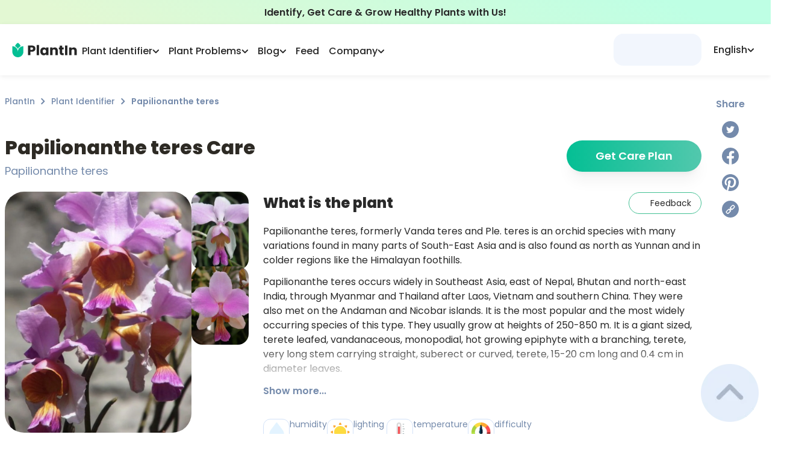

--- FILE ---
content_type: application/javascript; charset=UTF-8
request_url: https://myplantin.com/_next/static/chunks/2765-db037f68e8f372ab.js
body_size: 7861
content:
(self.webpackChunk_N_E=self.webpackChunk_N_E||[]).push([[2765],{50477:function(a,b,c){"use strict";c.d(b,{t:function(){return l}});var d=c(47568),e=c(34051),f=c.n(e),g=c(67294),h=c(80125),i=c(74153),j=c(36936),k=c(22924),l=function(){var a,b,e,l,m=(0,h.a)(),n=m.plants,o=m.wishlist,p=m.isPremiumUser,q=i.S.useContext(),r=(0,j.bU)(),s=(0,g.useCallback)((a=(0,d.Z)(f().mark(function a(b){var d,e,g,h,i,j,l,m,s,t;return f().wrap(function(a){for(;;)switch(a.prev=a.next){case 0:return a.next=2,c.e(8123).then(c.bind(c,48123));case 2:return e=(d=a.sent).default,a.next=6,Promise.all([c.e(2453),c.e(1268),c.e(6193)]).then(c.bind(c,84877));case 6:return h=(g=a.sent).default,a.next=10,Promise.resolve().then(c.bind(c,46697));case 10:if(j=(i=a.sent).default,!(l=isNaN(Number(b)))){a.next=19;break}return a.next=16,(0,k.lq)(String(b));case 16:a.t0=a.sent,a.next=20;break;case 19:a.t0=b;case 20:return m=a.t0,a.next=23,e.addToList(m,r);case 23:return s=a.sent,t=window.location.href,j.plantAdded(n.length,o.length),a.next=28,h.log("plant_added",{plant_id:m,plant_added_status:p?"added":n.length>3?"subscription_popup":"added",referrer:t});case 28:if(s.error){a.next=33;break}return a.next=31,q.invalidateQueries(["user.info"]);case 31:return a.next=33,q.refetchQueries(["user.info"]);case 33:return a.abrupt("return",s);case 34:case"end":return a.stop()}},a)})),function(b){return a.apply(this,arguments)}),[q,n.length,o.length,r]),t=(0,g.useCallback)((b=(0,d.Z)(f().mark(function a(b){var d,e,g,h,i,j,l,m;return f().wrap(function(a){for(;;)switch(a.prev=a.next){case 0:return a.prev=0,a.next=3,c.e(8123).then(c.bind(c,48123));case 3:return e=(d=a.sent).default,a.next=7,Promise.all([c.e(2453),c.e(1268),c.e(6193)]).then(c.bind(c,84877));case 7:if(h=(g=a.sent).default,!(i=isNaN(Number(b)))){a.next=16;break}return a.next=13,(0,k.lq)(String(b));case 13:a.t0=a.sent,a.next=17;break;case 16:a.t0=b;case 17:return j=a.t0,a.next=20,e.removeFromList(j);case 20:return l=a.sent,m=window.location.href,a.next=24,h.log("plant_removed",{plant_id:j,remove_status:"remove",referrer:m});case 24:if(l.error){a.next=29;break}return a.next=27,q.invalidateQueries(["user.info"]);case 27:return a.next=29,q.refetchQueries(["user.info"]);case 29:return a.abrupt("return",l);case 32:return a.prev=32,a.t1=a.catch(0),a.abrupt("return",null);case 35:case"end":return a.stop()}},a,null,[[0,32]])})),function(a){return b.apply(this,arguments)}),[q]),u=(0,g.useCallback)((e=(0,d.Z)(f().mark(function a(b){var d,e,g,h,i,j,l,m,p;return f().wrap(function(a){for(;;)switch(a.prev=a.next){case 0:return a.prev=0,a.next=3,c.e(8123).then(c.bind(c,48123));case 3:return e=(d=a.sent).default,a.next=7,Promise.all([c.e(2453),c.e(1268),c.e(6193)]).then(c.bind(c,84877));case 7:return h=(g=a.sent).default,a.next=11,Promise.resolve().then(c.bind(c,46697));case 11:if(j=(i=a.sent).default,!(l=isNaN(Number(b)))){a.next=20;break}return a.next=17,(0,k.lq)(String(b));case 17:a.t0=a.sent,a.next=21;break;case 20:a.t0=b;case 21:return m=a.t0,a.next=24,e.addToWishList(m,r);case 24:return p=a.sent,j.plantAdded(n.length,o.length),a.next=28,h.log("wishlist_added",{plant_id:m});case 28:if(p.error){a.next=33;break}return a.next=31,q.invalidateQueries(["user.info"]);case 31:return a.next=33,q.refetchQueries(["user.info"]);case 33:return a.abrupt("return",p);case 36:return a.prev=36,a.t1=a.catch(0),a.abrupt("return",null);case 39:case"end":return a.stop()}},a,null,[[0,36]])})),function(a){return e.apply(this,arguments)}),[q,n.length,o.length,r]),v=(0,g.useCallback)((l=(0,d.Z)(f().mark(function a(b){var d,e,g,h,i,j,l,m;return f().wrap(function(a){for(;;)switch(a.prev=a.next){case 0:return a.prev=0,a.next=3,c.e(8123).then(c.bind(c,48123));case 3:return e=(d=a.sent).default,a.next=7,Promise.all([c.e(2453),c.e(1268),c.e(6193)]).then(c.bind(c,84877));case 7:if(h=(g=a.sent).default,!(i=isNaN(Number(b)))){a.next=16;break}return a.next=13,(0,k.lq)(String(b));case 13:a.t0=a.sent,a.next=17;break;case 16:a.t0=b;case 17:return j=a.t0,a.next=20,e.removeFromWishList(j);case 20:return l=a.sent,m=window.location.href,a.next=24,h.log("wishlist_removed",{plant_id:j,referrer:m});case 24:if(l.error){a.next=29;break}return a.next=27,q.invalidateQueries(["user.info"]);case 27:return a.next=29,q.refetchQueries(["user.info"]);case 29:return a.abrupt("return",l);case 32:return a.prev=32,a.t1=a.catch(0),a.abrupt("return",null);case 35:case"end":return a.stop()}},a,null,[[0,32]])})),function(a){return l.apply(this,arguments)}),[q]);return(0,g.useMemo)(function(){return{addToList:s,addToWishList:u,removeFromList:t,removeFromWishList:v}},[s,u,t,v])}},24605:function(a,b,c){"use strict";function d(){return!0}c.d(b,{Z:function(){return d}})},44541:function(a,b,c){"use strict";c.d(b,{h:function(){return g}});var d=c(9669),e=c.n(d),f=c(28662),g=e().create({baseURL:"".concat("https://strp.myplantin.com","/api/"),withCredentials:!0});g.defaults.headers.post["Content-Type"]="application/json",g.defaults.headers.common["Accept-Language"]="en-US",(0,f.ZP)(g,{retries:2,retryCondition:function(a){var b,c=(null==a?void 0:null===(b=a.response)|| void 0===b?void 0:b.status)||500;return!!(0,f.XV)(a)||!!(c>=500)}})},23960:function(a,b,c){"use strict";c.d(b,{e:function(){return i},v:function(){return k}});var d=c(9669),e=c.n(d),f=c(24605),g=c(28662),h=e().create({baseURL:"https://prod.myplantin.com",withCredentials:(0,f.Z)()});h.defaults.headers.post["Content-Type"]="application/json",h.defaults.headers.common["Accept-Language"]="en-US",(0,g.ZP)(h,{retries:2,retryCondition:function(a){var b;return(0,g.XV)(a)||((null==a?void 0:null===(b=a.response)|| void 0===b?void 0:b.status)||500)>=500}});var i=h,j=e().create({baseURL:"https://prod.myplantin.com",withCredentials:(0,f.Z)()});j.defaults.headers.post["Content-Type"]="application/json",j.defaults.headers.common["Accept-Language"]="en-US",(0,g.ZP)(j,{retries:2,retryCondition:function(a){var b;return(0,g.XV)(a)||((null==a?void 0:null===(b=a.response)|| void 0===b?void 0:b.status)||500)>=500}});var k=j},42263:function(a,b,c){"use strict";c.d(b,{Kp:function(){return r},L5:function(){return m},gX:function(){return n},qj:function(){return p},tF:function(){return q}});var d,e,f=c(47568),g=c(26042),h=c(69396),i=c(34051),j=c.n(i),k=c(11163);(e=d||(d={})).GENERAL="general.json",e.AUTHORIZATION="authorization.json",e.NAVIGATION="navigation.json",e.APP_PAGE="app-page.json",e.CONTACT_US_PAGE="contact-us-page.json",e.DISEASE_PAGE="disease-page.json",e.FEED_PAGE="feed-page.json",e.HOME_PAGE="home-page.json",e.MUSHROOM_ID_APP_PAGE="mushroom-id-app-page.json",e.PLANT_IDENTIFIER_PAGE="plant-identifier-page.json",e.PLANT_PAGE="plant-page.json",e.PLANT_PROBLEMS_PAGE="plant-problems-page.json",e.PLANTIN_APP_REVIEW_PAGE="plantin-app-review-page.json",e.SUBSCRIPTION_PAGE="subscription-page.json",e.USER_PLANT_LIST_PAGE="user-plant-list-page.json",e.USER_PLANT_PAGE="user-plant-page.json",e.USER_PROFILE_PAGE="user-profile-page.json",e.EDUCATION_PAGE="education-page.json",e.PROMO_PAGE="promo-page.json",e.ABOUT_US_PAGE="about-us-page.json",e.BRAND_HUB_PAGE="brand-hub-page.json",e.MEDIA_PAGE="media-page.json",e.MEDIA_KIT_PAGE="media-kit.json",e.BUSINESS_CONTACTS_PAGE="business-contacts-page.json",e.PLANT_BUNDLES_PAGE="plant-guides-and-bundles-page.json";var l,m={en:["plants","flowers","succulent","fern","shrub","tree","cactus","grass","herb","leaf","vegetable-and-fruit","houseplants","aquatics","mushroom","weeds","plantin-app-review"],de:["plants","flowers","succulent","tree","cactus","grass","herb","leaf","vegetable-and-fruit","houseplants","mushroom","weeds","plantin-app-review"],es:["plants","flowers","succulent","tree","cactus","grass","vegetable-and-fruit","houseplants","mushroom","weeds","plantin-app-review"],fr:["plants","flowers","succulent","shrub","tree","cactus","grass","vegetable-and-fruit","houseplants","aquatics","mushroom","weeds"],it:["plants","flowers","succulent","tree","cactus","houseplants","mushroom","weeds","plantin-app-review"],nl:["plants","flowers","succulent","tree","cactus","grass","herb","houseplants","mushroom","weeds"],pl:["plants","flowers","succulent","tree","cactus","herb","houseplants","mushroom","weeds","plantin-app-review"]},n={en:["insect-pest-and-bug-identifier","plant-disease-identifier","invasive-weed-plants-identifier","plant-problems",],de:["insect-pest-and-bug-identifier","plant-disease-identifier"],es:["insect-pest-and-bug-identifier","plant-disease-identifier"],fr:["insect-pest-and-bug-identifier","plant-disease-identifier"],it:["insect-pest-and-bug-identifier","plant-disease-identifier"],nl:["insect-pest-and-bug-identifier","plant-disease-identifier"],pl:["insect-pest-and-bug-identifier","plant-disease-identifier"]},o=[{href:"https://myplantin.com/",hrefLang:"x-default"},{href:"https://myplantin.com/",hrefLang:"en"},{href:"https://myplantin.com/es/",hrefLang:"es"},{href:"https://myplantin.com/de/",hrefLang:"de"},{href:"https://myplantin.com/fr/",hrefLang:"fr"},{href:"https://myplantin.com/it/",hrefLang:"it"},{href:"https://myplantin.com/nl/",hrefLang:"nl"},{href:"https://myplantin.com/pl/",hrefLang:"pl"},],p=function(a){return o.map(function(b){return(0,h.Z)((0,g.Z)({},b),{href:"".concat(b.href).concat(a.replace(/^\/+/,""))})})},q=["en","de","fr","es","it","nl","pl","pt"];(0,f.Z)(j().mark(function a(b,e){var f,h,i,k;return j().wrap(function(a){for(;;)switch(a.prev=a.next){case 0:if(!(null==e?void 0:e.length)){a.next=6;break}return f=e.map(function(a){return c(60912)("./".concat(b,"/").concat(a))}),a.next=4,Promise.all(f);case 4:return h=a.sent,a.abrupt("return",null==h?void 0:h.reduce(function(a,b){return(0,g.Z)({},a,null==b?void 0:b.default)},{}));case 6:return i=Object.values(d).map(function(a){return c(60912)("./".concat(b,"/").concat(a))}),a.next=9,Promise.all(i);case 9:return k=a.sent,a.abrupt("return",null==k?void 0:k.reduce(function(a,b){return(0,g.Z)({},a,null==b?void 0:b.default)},{}));case 11:case"end":return a.stop()}},a)}));var r=function(a,b){var c=(0,k.useRouter)();return Object.keys(b).filter(function(c){var d;return!a||(null===(d=b[c])|| void 0===d?void 0:d.includes(a))}).map(function(a){return{hrefLang:"en"===a?"x-default":a,href:"".concat("https://myplantin.com").concat("en"!=a?"/"+a:"").concat(c.asPath)}})}},88897:function(a,b,c){"use strict";c.d(b,{Sv:function(){return j},wx:function(){return i}});var d,e=c(47568),f=c(34051),g=c.n(f),h=c(23085),i=function(a){return({water:"https://strapi.myplantin.com/plant_care_water_74ea6d9cdc.webp",sunlight:"https://strapi.myplantin.com/plant_care_sunlight_30ed9006a6.webp",fertilizer:"https://strapi.myplantin.com/plant_care_fertilizer_8feecd00c0.webp",soil:"https://strapi.myplantin.com/Planting_icon_2c3ce2a493.webp",cutting:"https://strapi.myplantin.com/Planting_icon_ed780f57c5.webp",propagation:"https://strapi.myplantin.com/plant_care_propagation_74ac28ce96.webp",temperature:"https://strapi.myplantin.com/plant_care_temperature_330abe06c7.webp",container:"https://strapi.myplantin.com/plant_care_container_f7effc877d.webp",fun_fact:"https://strapi.myplantin.com/plant_care_fun_fact_1_a713bb8bdb.webp",else:"https://strapi.myplantin.com/plant_care_else_3c71bc896a.webp",popularity:"https://strapi.myplantin.com/plant_care_popularity_9ca536794d.webp",height_in_outdoor:"https://strapi.myplantin.com/height_in_outdoor_f59d84758a.webp",in_outdoor_growing:"https://strapi.myplantin.com/in_outdoor_growing_2d4aee75e7.webp",flowering_time:"https://strapi.myplantin.com/flowering_time_dc43b567d1.webp",fragrance:"https://strapi.myplantin.com/fragrance_44b047e7b3.webp",flavors:"https://strapi.myplantin.com/flavors_94e1a7ed59.webp",common_usage:"https://strapi.myplantin.com/common_usage_b4a5d2d82b.webp",high_effects:"https://strapi.myplantin.com/high_effects_af5bef3859.webp",medical_effects:"https://strapi.myplantin.com/medical_effects_a5b958a02e.webp",side_effects:"https://strapi.myplantin.com/side_effects_090519cdb4.webp",yield_in_outdoor:"https://strapi.myplantin.com/yield_in_outdoor_90d53acd85.webp",habitat:"https://strapi.myplantin.com/habitat_13212f5877.webp",reproduction:"https://strapi.myplantin.com/reproduction_b156e8c125.webp",impacts:"https://strapi.myplantin.com/impacts_9532dbe44a.webp",identification:"https://strapi.myplantin.com/identification_d075ec2651.webp?",management:"https://strapi.myplantin.com/management_ef0b4c8dae.webp"})[a]},j=(d=(0,e.Z)(g().mark(function a(b){var c,d,e,f,i,j=arguments;return g().wrap(function(a){for(;;)switch(a.prev=a.next){case 0:return c=j.length>1&& void 0!==j[1]?j[1]:"CareGuide",a.next=4,h.U.get("/next-api/download-pdf?fileUrl=".concat(b),{responseType:"blob"}).catch(function(a){throw Error(a||"Failed to download PDF")});case 4:e=a.sent,f=window.URL.createObjectURL(e.data),(i=document.createElement("a")).href=f,i.setAttribute("download","".concat(c,".pdf")),document.body.appendChild(i),i.click(),null===(d=i.parentNode)|| void 0===d||d.removeChild(i);case 12:case"end":return a.stop()}},a)})),function(a){return d.apply(this,arguments)})},22924:function(a,b,c){"use strict";c.d(b,{LQ:function(){return L},lq:function(){return H}});var d,e,f,g,h,i=c(47568),j=c(26042),k=c(69396),l=c(34051),m=c.n(l),n=c(23960),o=c(68976),p={partSunPartShade:{icon:"https://strapi.myplantin.com/climate_lightening_part_sun_df08bd4748.webp",value:"Part Sun"},shade:{icon:"https://strapi.myplantin.com/climate_lightening_shade_a54b224b3d.webp",value:"Shade"},fullSun:{icon:"https://strapi.myplantin.com/climate_lightening_full_sun_da7f3a0b51.webp",value:"Full Sun"}},q=function(a){return a?a[0].toUpperCase()+a.slice(1):null},r=function(a){var b=a?a.replace(/([A-Z])/g," $1"):null;return b?q(b):null},s={dry:"humidityOptions.dry",high:"humidityOptions.high",normal:"humidityOptions.normal"},t={medium:"difficultyOptions.medium",easy:"difficultyOptions.easy",hard:"difficultyOptions.hard"},u={coldPeriod:"dormancyOptions.coldPeriod",warmPeriod:"dormancyOptions.warmPeriod"},v={shade:"lightOptions.shade",partial:"lightOptions.partial",fullSun:"lightOptions.fullSun",partialShade:"lightOptions.partialShade",partSunPartShade:"lightOptions.partSunPartShade"},w=function(a,b,c){var d,e,f,g,h,i,j,k,l,m=a.temp_min,n=a.temp_max,o=a.humidity,w=a.zone_max,x=a.zone_min,y=a.light,z=a.dormancy,A=a.difficulty,B=a.yield,C=a.height,D=a.thc_content,E=a.cbd,F=a.indica_cativa_percentage,G=a.flowering_time_duration,H=[{name:"Humidity",key:"humidity",image:"https://strapi.myplantin.com/climate_humidity_3ff8353df1.webp",value:null!==(f=s[o])&& void 0!==f?f:q(o),yellowBackground:!1},{name:"Lighting",key:"lighting",image:(null===(d=p[y])|| void 0===d?void 0:d.icon)||"https://strapi.myplantin.com/climate_lightening_full_sun_da7f3a0b51.webp",value:v[y]||(null===(e=p[y])|| void 0===e?void 0:e.value)||null,yellowBackground:!1},{name:"Temperature",key:"temperature",image:"https://strapi.myplantin.com/climate_temperature_7496e304fa.webp",value:(i=m,j=n,i&&j?"".concat(i,"\xb0C - ").concat(j,"\xb0C"):i?"min ".concat(i,"\xb0C"):null),yellowBackground:!1},{name:"Hardiness zone",key:"hardinessZone",image:"https://strapi.myplantin.com/climate_hardiness_zone_471884b25e.webp",value:(k=x,l=w,k&&l?"".concat(k," - ").concat(l):k?"min ".concat(k):l?"max ".concat(l):null),yellowBackground:!1},{name:"Difficulty",key:"difficulty",image:"https://strapi.myplantin.com/climate_difficulty_66231487c6.webp",value:null!==(g=t[A])&& void 0!==g?g:q(A),yellowBackground:!1},{name:"Hibernation",key:"hibernation",image:"https://strapi.myplantin.com/climate_hibernation_47ea9a4a34.webp",value:null!==(h=u[z])&& void 0!==h?h:r(z),yellowBackground:!1},{name:"Toxicity",key:"toxicity",image:"https://strapi.myplantin.com/climate_toxicity_418ed5d46c.webp",value:b?"toxicityOptions.poisonous":null,yellowBackground:!0},{name:"Invasive",key:"invasive",image:"https://strapi.myplantin.com/climate_invasive_706a4fcced.webp",value:c?"weed":null,yellowBackground:!0},{name:"Yield",key:"yield",image:"https://strapi.myplantin.com/yield_bd95992b2b.webp",value:B||null,yellowBackground:!1},{name:"Height",key:"height",image:"https://strapi.myplantin.com/height_eae3298c9c.webp",value:C||null,yellowBackground:!1},{name:"Flowering time",key:"floweringTime",image:"https://strapi.myplantin.com/flowering_time_c0c979ae44.webp",value:G||null,yellowBackground:!1},{name:"Indica/sativa",key:"indicaSativa",image:"https://strapi.myplantin.com/indica_sativa_9c453acb63.webp",value:F||null,yellowBackground:!1},{name:"Thc content",key:"thcContent",image:"https://strapi.myplantin.com/thc_content_8b2815691b.webp",value:D?D+"%":null,yellowBackground:!1},{name:"Cbd",key:"cbd",image:"https://strapi.myplantin.com/cbd_77df91b86b.webp",value:E?E+"%":null,yellowBackground:!1},];return H.filter(function(a){return a.value})},x=c(88897),y=c(44541),z=c(80129),A=c.n(z),B=c(30567),C=c(42263),D=["water","cutting","fertilizer","sunlight","soil","propagation","temperature","container","fun_fact","else","popularity","height_in_outdoor","in_outdoor_growing","flowering_time","fragrance","flavors","common_usage","high_effects","medical_effects","side_effects","yield_in_outdoor",],E=function(a,b){return D.indexOf(a.type)-D.indexOf(b.type)},F=(d=(0,i.Z)(m().mark(function a(b){var c;return m().wrap(function(a){for(;;)switch(a.prev=a.next){case 0:return a.next=2,(0,o.q)(b.description);case 2:return c=a.sent,a.abrupt("return",(0,k.Z)((0,j.Z)({},b),{description:c,image:(0,x.wx)(b.type)}));case 4:case"end":return a.stop()}},a)})),function(a){return d.apply(this,arguments)}),G=(e=(0,i.Z)(m().mark(function a(b){var c,d,e,f,g,h,i;return m().wrap(function(a){for(;;)switch(a.prev=a.next){case 0:return c=b.id,d=b.lang,a.prev=1,a.next=4,n.v.get("v2-plant/v3/".concat(c,"?with_seo=true"),{headers:{"Accept-Language":d}});case 4:return g=(f=(e=a.sent).data).plant,h=f.related_articles,i=f.related_plants,a.t0=c,a.t1=k.Z,a.t2=(0,j.Z)({},g),a.t3=g.climate?w(g.climate,g.is_poisonous,g.is_weed):null,a.next=15,(0,o.q)(g.invitation);case 15:return a.t4=a.sent,a.next=18,(0,o.q)(g.general_information);case 18:return a.t5=a.sent,a.next=21,Promise.all(g.cares.sort(E).map(F));case 21:return a.t6=a.sent,a.t7={climate:a.t3,invitation:a.t4,general_information:a.t5,cares:a.t6},a.t8=(0,a.t1)(a.t2,a.t7),a.t9=h,a.t10=i,a.abrupt("return",{id:a.t0,plant:a.t8,relatedArticles:a.t9,relatedPlants:a.t10});case 29:a.prev=29,a.t11=a.catch(1),B.k.error(a.t11);case 32:case"end":return a.stop()}},a,null,[[1,29]])})),function(a){return e.apply(this,arguments)}),H=(f=(0,i.Z)(m().mark(function a(b){var c,d,e,f,g=arguments;return m().wrap(function(a){for(;;)switch(a.prev=a.next){case 0:return c=g.length>1&& void 0!==g[1]?g[1]:"en",a.prev=1,e=A().stringify({locale:c,filters:{slug:{$eq:b}},fields:["id","slug","translated"]}),a.next=6,y.h.get("plants?".concat(e));case 6:return f=a.sent.data,a.abrupt("return",null===(d=null==f?void 0:f.data[0])|| void 0===d?void 0:d.id);case 10:a.prev=10,a.t0=a.catch(1),B.k.error(a.t0);case 13:case"end":return a.stop()}},a,null,[[1,10]])})),function(a){return f.apply(this,arguments)});(0,i.Z)(m().mark(function a(b,c){var d,e;return m().wrap(function(a){for(;;)switch(a.prev=a.next){case 0:return a.prev=0,d=A().stringify({locale:c,filters:{id:{$eq:b}},fields:["id","slug","translated","locale"]}),a.next=4,y.h.get("plants?".concat(d));case 4:return e=a.sent.data,a.abrupt("return",null==e?void 0:e.data[0]);case 8:a.prev=8,a.t0=a.catch(0),B.k.error(a.t0);case 11:case"end":return a.stop()}},a,null,[[0,8]])}));var I,J,K,L=(h=(0,i.Z)(m().mark(function a(b){var c,d,e;return m().wrap(function(a){for(;;)switch(a.prev=a.next){case 0:return a.prev=0,c=A().stringify({filters:{id:{$eq:b}},fields:[],populate:["plant_types"]}),a.next=4,y.h.get("plants?".concat(c));case 4:return e=null==(d=a.sent.data)?void 0:d.data[0],a.abrupt("return",e);case 9:a.prev=9,a.t0=a.catch(0),B.k.error(a.t0);case 12:case"end":return a.stop()}},a,null,[[0,9]])})),function(a){return h.apply(this,arguments)});(0,i.Z)(m().mark(function a(b,c){var d,e,f,g,h,i;return m().wrap(function(a){for(;;)switch(a.prev=a.next){case 0:return a.prev=0,d=A().stringify({filters:{id:{$eq:b}},fields:["id","slug","translated","locale"]}),a.next=4,y.h.get("plants?".concat(d));case 4:if(f=null==(e=a.sent.data)?void 0:e.data[0],!(c&&"en"!==c&&f)){a.next=13;break}return h=A().stringify({filters:{slug:{$eq:null==f?void 0:f.slug}},fields:["translated","id"]}),a.next=11,y.h.get("plants?".concat(h));case 11:i=a.sent.data,f=(0,k.Z)((0,j.Z)({},f),{translated:null===(g=null==i?void 0:i.data[0])|| void 0===g?void 0:g.translated});case 13:return a.abrupt("return",f);case 16:a.prev=16,a.t0=a.catch(0),B.k.error(a.t0);case 19:case"end":return a.stop()}},a,null,[[0,16]])})),(0,i.Z)(m().mark(function a(b){var c,d;return m().wrap(function(a){for(;;)switch(a.prev=a.next){case 0:return a.prev=0,c=A().stringify({fields:["care_guide"],populate:["plant_types"]}),a.next=4,y.h.get("plants/".concat(b,"?").concat(c));case 4:return d=a.sent.data,a.abrupt("return",d);case 8:a.prev=8,a.t0=a.catch(0),B.k.error(a.t0);case 11:case"end":return a.stop()}},a,null,[[0,8]])})),(0,i.Z)(m().mark(function a(b){var c;return m().wrap(function(a){for(;;)switch(a.prev=a.next){case 0:return a.prev=0,c=C.tF.map(function(){var a=(0,i.Z)(m().mark(function a(c){var d,e,f,g,h;return m().wrap(function(a){for(;;)switch(a.prev=a.next){case 0:return g=A().stringify({locale:c,filters:{slug:{$eq:b}},fields:["id","name","translated","slug"]}),a.next=4,y.h.get("plants?".concat(g));case 4:return h=a.sent.data,a.abrupt("return",{locale:c,hasPlant:null===(d=null==h?void 0:h.data[0])|| void 0===d?void 0:d.translated,id:null===(e=null==h?void 0:h.data[0])|| void 0===e?void 0:e.id,slug:null===(f=null==h?void 0:h.data[0])|| void 0===f?void 0:f.slug});case 6:case"end":return a.stop()}},a)}));return function(b){return a.apply(this,arguments)}}()),a.abrupt("return",Promise.all(c));case 5:a.prev=5,a.t0=a.catch(0),B.k.error(a.t0);case 8:case"end":return a.stop()}},a,null,[[0,5]])}))},60912:function(a,b,c){var d={"./de/app-page":[45400,5400],"./de/app-page.json":[45400,5400],"./de/authorization":[46218,6218],"./de/authorization.json":[46218,6218],"./de/contact-us-page":[47457,7457],"./de/contact-us-page.json":[47457,7457],"./de/disease-page":[91474,1474],"./de/disease-page.json":[91474,1474],"./de/feed-page":[33688,3688],"./de/feed-page.json":[33688,3688],"./de/general":[12449,2449],"./de/general.json":[12449,2449],"./de/home-page":[74647,4647],"./de/home-page.json":[74647,4647],"./de/mushroom-id-app-page":[96181,6181],"./de/mushroom-id-app-page.json":[96181,6181],"./de/navigation":[84107,4107],"./de/navigation.json":[84107,4107],"./de/plant-identifier-page":[28788,8788],"./de/plant-identifier-page.json":[28788,8788],"./de/plant-page":[126,126],"./de/plant-page.json":[126,126],"./de/plant-problems-page":[40501,501],"./de/plant-problems-page.json":[40501,501],"./de/plantin-app-review-page":[1240,1240],"./de/plantin-app-review-page.json":[1240,1240],"./de/subscription-page":[54866,4866],"./de/subscription-page.json":[54866,4866],"./de/user-plant-list-page":[66706,6706],"./de/user-plant-list-page.json":[66706,6706],"./de/user-plant-page":[66468,1440],"./de/user-plant-page.json":[66468,1440],"./de/user-profile-page":[69716,9716],"./de/user-profile-page.json":[69716,9716],"./en/about-us-page":[56002,6002],"./en/about-us-page.json":[56002,6002],"./en/app-page":[977,977],"./en/app-page.json":[977,977],"./en/authorization":[68634,8634],"./en/authorization.json":[68634,8634],"./en/brand-hub-page":[12759,2759],"./en/brand-hub-page.json":[12759,2759],"./en/business-contacts-page":[53768,3768],"./en/business-contacts-page.json":[53768,3768],"./en/contact-us-page":[73301,3301],"./en/contact-us-page.json":[73301,3301],"./en/disease-page":[23439,3439],"./en/disease-page.json":[23439,3439],"./en/education-page":[53261,3261],"./en/education-page.json":[53261,3261],"./en/feed-page":[26316,6316],"./en/feed-page.json":[26316,6316],"./en/general":[42610,7363],"./en/general.json":[42610,7363],"./en/home-page":[23756,3756],"./en/home-page.json":[23756,3756],"./en/media-kit":[32313,2313],"./en/media-kit.json":[32313,2313],"./en/media-page":[42138,2138],"./en/media-page.json":[42138,2138],"./en/mushroom-id-app-page":[42987,2987],"./en/mushroom-id-app-page.json":[42987,2987],"./en/navigation":[65619,5619],"./en/navigation.json":[65619,5619],"./en/plant-guides-and-bundles-page":[99383,9383],"./en/plant-guides-and-bundles-page.json":[99383,9383],"./en/plant-identifier-page":[80120,120],"./en/plant-identifier-page.json":[80120,120],"./en/plant-page":[84180,4180],"./en/plant-page.json":[84180,4180],"./en/plant-problems-page":[16701,6701],"./en/plant-problems-page.json":[16701,6701],"./en/plantin-app-review-page":[31738,1738],"./en/plantin-app-review-page.json":[31738,1738],"./en/promo-page":[908,908],"./en/promo-page.json":[908,908],"./en/subscription-page":[72211,2211],"./en/subscription-page.json":[72211,2211],"./en/user-plant-list-page":[8017,8017],"./en/user-plant-list-page.json":[8017,8017],"./en/user-plant-page":[29931,9931],"./en/user-plant-page.json":[29931,9931],"./en/user-profile-page":[22310,2310],"./en/user-profile-page.json":[22310,2310],"./es/app-page":[66324,6324],"./es/app-page.json":[66324,6324],"./es/authorization":[28420,8420],"./es/authorization.json":[28420,8420],"./es/contact-us-page":[67756,7756],"./es/contact-us-page.json":[67756,7756],"./es/disease-page":[75379,5379],"./es/disease-page.json":[75379,5379],"./es/feed-page":[85412,5412],"./es/feed-page.json":[85412,5412],"./es/general":[51648,1648],"./es/general.json":[51648,1648],"./es/home-page":[34539,4539],"./es/home-page.json":[34539,4539],"./es/mushroom-id-app-page":[83154,3154],"./es/mushroom-id-app-page.json":[83154,3154],"./es/navigation":[4815,4815],"./es/navigation.json":[4815,4815],"./es/plant-identifier-page":[7620,7620],"./es/plant-identifier-page.json":[7620,7620],"./es/plant-page":[48053,8053],"./es/plant-page.json":[48053,8053],"./es/plant-problems-page":[83706,3706],"./es/plant-problems-page.json":[83706,3706],"./es/plantin-app-review-page":[24609,4609],"./es/plantin-app-review-page.json":[24609,4609],"./es/subscription-page":[62283,2283],"./es/subscription-page.json":[62283,2283],"./es/user-plant-list-page":[12445,2445],"./es/user-plant-list-page.json":[12445,2445],"./es/user-plant-page":[51242,1242],"./es/user-plant-page.json":[51242,1242],"./es/user-profile-page":[91377,1377],"./es/user-profile-page.json":[91377,1377],"./fr/app-page":[84497,4497],"./fr/app-page.json":[84497,4497],"./fr/authorization":[86594,6594],"./fr/authorization.json":[86594,6594],"./fr/contact-us-page":[69213,9213],"./fr/contact-us-page.json":[69213,9213],"./fr/disease-page":[10839,839],"./fr/disease-page.json":[10839,839],"./fr/feed-page":[54521,4521],"./fr/feed-page.json":[54521,4521],"./fr/general":[92388,2388],"./fr/general.json":[92388,2388],"./fr/home-page":[85096,5096],"./fr/home-page.json":[85096,5096],"./fr/mushroom-id-app-page":[7687,7687],"./fr/mushroom-id-app-page.json":[7687,7687],"./fr/navigation":[68549,8549],"./fr/navigation.json":[68549,8549],"./fr/plant-identifier-page":[73755,3755],"./fr/plant-identifier-page.json":[73755,3755],"./fr/plant-page":[41109,1109],"./fr/plant-page.json":[41109,1109],"./fr/plant-problems-page":[24590,4590],"./fr/plant-problems-page.json":[24590,4590],"./fr/plantin-app-review-page":[80313,313],"./fr/plantin-app-review-page.json":[80313,313],"./fr/subscription-page":[45474,5474],"./fr/subscription-page.json":[45474,5474],"./fr/user-plant-list-page":[42025,2025],"./fr/user-plant-list-page.json":[42025,2025],"./fr/user-plant-page":[58422,8422],"./fr/user-plant-page.json":[58422,8422],"./fr/user-profile-page":[9698,9698],"./fr/user-profile-page.json":[9698,9698],"./it/app-page":[72341,2341],"./it/app-page.json":[72341,2341],"./it/authorization":[8163,8163],"./it/authorization.json":[8163,8163],"./it/contact-us-page":[72300,2300],"./it/contact-us-page.json":[72300,2300],"./it/disease-page":[11911,1911],"./it/disease-page.json":[11911,1911],"./it/feed-page":[94078,4078],"./it/feed-page.json":[94078,4078],"./it/general":[4627,4627],"./it/general.json":[4627,4627],"./it/home-page":[49016,9016],"./it/home-page.json":[49016,9016],"./it/mushroom-id-app-page":[57447,7447],"./it/mushroom-id-app-page.json":[57447,7447],"./it/navigation":[10582,582],"./it/navigation.json":[10582,582],"./it/plant-identifier-page":[42893,2893],"./it/plant-identifier-page.json":[42893,2893],"./it/plant-page":[99548,9548],"./it/plant-page.json":[99548,9548],"./it/plant-problems-page":[73678,3678],"./it/plant-problems-page.json":[73678,3678],"./it/plantin-app-review-page":[40658,658],"./it/plantin-app-review-page.json":[40658,658],"./it/subscription-page":[24569,4569],"./it/subscription-page.json":[24569,4569],"./it/user-plant-list-page":[20677,677],"./it/user-plant-list-page.json":[20677,677],"./it/user-plant-page":[19184,9184],"./it/user-plant-page.json":[19184,9184],"./it/user-profile-page":[66964,6964],"./it/user-profile-page.json":[66964,6964],"./nl/app-page":[38879,8879],"./nl/app-page.json":[38879,8879],"./nl/authorization":[13493,3493],"./nl/authorization.json":[13493,3493],"./nl/contact-us-page":[62473,2473],"./nl/contact-us-page.json":[62473,2473],"./nl/disease-page":[56654,6654],"./nl/disease-page.json":[56654,6654],"./nl/feed-page":[12606,2606],"./nl/feed-page.json":[12606,2606],"./nl/general":[53551,3551],"./nl/general.json":[53551,3551],"./nl/home-page":[68658,8658],"./nl/home-page.json":[68658,8658],"./nl/mushroom-id-app-page":[53540,3540],"./nl/mushroom-id-app-page.json":[53540,3540],"./nl/navigation":[82,82],"./nl/navigation.json":[82,82],"./nl/plant-identifier-page":[93533,3533],"./nl/plant-identifier-page.json":[93533,3533],"./nl/plant-page":[78207,8207],"./nl/plant-page.json":[78207,8207],"./nl/plant-problems-page":[78966,4838],"./nl/plant-problems-page.json":[78966,4838],"./nl/plantin-app-review-page":[61646,1646],"./nl/plantin-app-review-page.json":[61646,1646],"./nl/subscription-page":[49306,9306],"./nl/subscription-page.json":[49306,9306],"./nl/user-plant-list-page":[39487,9487],"./nl/user-plant-list-page.json":[39487,9487],"./nl/user-plant-page":[27899,7899],"./nl/user-plant-page.json":[27899,7899],"./nl/user-profile-page":[64358,4358],"./nl/user-profile-page.json":[64358,4358],"./pl/app-page":[85112,5112],"./pl/app-page.json":[85112,5112],"./pl/authorization":[89304,9304],"./pl/authorization.json":[89304,9304],"./pl/contact-us-page":[50954,954],"./pl/contact-us-page.json":[50954,954],"./pl/disease-page":[23969,3969],"./pl/disease-page.json":[23969,3969],"./pl/feed-page":[41791,1791],"./pl/feed-page.json":[41791,1791],"./pl/general":[35485,5485],"./pl/general.json":[35485,5485],"./pl/home-page":[50290,290],"./pl/home-page.json":[50290,290],"./pl/mushroom-id-app-page":[45658,5658],"./pl/mushroom-id-app-page.json":[45658,5658],"./pl/navigation":[64177,4177],"./pl/navigation.json":[64177,4177],"./pl/plant-identifier-page":[91538,1538],"./pl/plant-identifier-page.json":[91538,1538],"./pl/plant-page":[42843,2843],"./pl/plant-page.json":[42843,2843],"./pl/plant-problems-page":[28826,8826],"./pl/plant-problems-page.json":[28826,8826],"./pl/plantin-app-review-page":[16561,6561],"./pl/plantin-app-review-page.json":[16561,6561],"./pl/subscription-page":[9541,9541],"./pl/subscription-page.json":[9541,9541],"./pl/user-plant-list-page":[38610,8610],"./pl/user-plant-list-page.json":[38610,8610],"./pl/user-plant-page":[52706,2706],"./pl/user-plant-page.json":[52706,2706],"./pl/user-profile-page":[8355,8355],"./pl/user-profile-page.json":[8355,8355]};function e(a){if(!c.o(d,a))return Promise.resolve().then(function(){var b=Error("Cannot find module '"+a+"'");throw b.code="MODULE_NOT_FOUND",b});var b=d[a],e=b[0];return c.e(b[1]).then(function(){return c.t(e,19)})}e.keys=function(){return Object.keys(d)},e.id=60912,a.exports=e},24654:function(){}}])

--- FILE ---
content_type: application/javascript; charset=UTF-8
request_url: https://myplantin.com/_next/static/chunks/framework-3c2b2ea11736477d.js
body_size: 45949
content:
"use strict";(self.webpackChunk_N_E=self.webpackChunk_N_E||[]).push([[9774],{64448:function(a,b,c){/**
 * @license React
 * react-dom.production.min.js
 *
 * Copyright (c) Facebook, Inc. and its affiliates.
 *
 * This source code is licensed under the MIT license found in the
 * LICENSE file in the root directory of this source tree.
 */ /*
 Modernizr 3.0.0pre (Custom Build) | MIT
*/ var d,e,f,g,h,i,j=c(67294),k=c(63840);function l(a){for(var b="https://reactjs.org/docs/error-decoder.html?invariant="+a,c=1;c<arguments.length;c++)b+="&args[]="+encodeURIComponent(arguments[c]);return"Minified React error #"+a+"; visit "+b+" for the full message or use the non-minified dev environment for full errors and additional helpful warnings."}var m=new Set,n={};function o(a,b){p(a,b),p(a+"Capture",b)}function p(a,b){for(n[a]=b,a=0;a<b.length;a++)m.add(b[a])}var q=!("undefined"==typeof window|| void 0===window.document|| void 0===window.document.createElement),r=Object.prototype.hasOwnProperty,s=/^[:A-Z_a-z\u00C0-\u00D6\u00D8-\u00F6\u00F8-\u02FF\u0370-\u037D\u037F-\u1FFF\u200C-\u200D\u2070-\u218F\u2C00-\u2FEF\u3001-\uD7FF\uF900-\uFDCF\uFDF0-\uFFFD][:A-Z_a-z\u00C0-\u00D6\u00D8-\u00F6\u00F8-\u02FF\u0370-\u037D\u037F-\u1FFF\u200C-\u200D\u2070-\u218F\u2C00-\u2FEF\u3001-\uD7FF\uF900-\uFDCF\uFDF0-\uFFFD\-.0-9\u00B7\u0300-\u036F\u203F-\u2040]*$/,t={},u={};function v(a,b,c,d,e,f,g){this.acceptsBooleans=2===b||3===b||4===b,this.attributeName=d,this.attributeNamespace=e,this.mustUseProperty=c,this.propertyName=a,this.type=b,this.sanitizeURL=f,this.removeEmptyString=g}var w={};"children dangerouslySetInnerHTML defaultValue defaultChecked innerHTML suppressContentEditableWarning suppressHydrationWarning style".split(" ").forEach(function(a){w[a]=new v(a,0,!1,a,null,!1,!1)}),[["acceptCharset","accept-charset"],["className","class"],["htmlFor","for"],["httpEquiv","http-equiv"]].forEach(function(a){var b=a[0];w[b]=new v(b,1,!1,a[1],null,!1,!1)}),["contentEditable","draggable","spellCheck","value"].forEach(function(a){w[a]=new v(a,2,!1,a.toLowerCase(),null,!1,!1)}),["autoReverse","externalResourcesRequired","focusable","preserveAlpha"].forEach(function(a){w[a]=new v(a,2,!1,a,null,!1,!1)}),"allowFullScreen async autoFocus autoPlay controls default defer disabled disablePictureInPicture disableRemotePlayback formNoValidate hidden loop noModule noValidate open playsInline readOnly required reversed scoped seamless itemScope".split(" ").forEach(function(a){w[a]=new v(a,3,!1,a.toLowerCase(),null,!1,!1)}),["checked","multiple","muted","selected"].forEach(function(a){w[a]=new v(a,3,!0,a,null,!1,!1)}),["capture","download"].forEach(function(a){w[a]=new v(a,4,!1,a,null,!1,!1)}),["cols","rows","size","span"].forEach(function(a){w[a]=new v(a,6,!1,a,null,!1,!1)}),["rowSpan","start"].forEach(function(a){w[a]=new v(a,5,!1,a.toLowerCase(),null,!1,!1)});var x=/[\-:]([a-z])/g;function y(a){return a[1].toUpperCase()}function z(a,b,c,d){var e,f=w.hasOwnProperty(b)?w[b]:null;(null!==f?0!==f.type:d||!(2<b.length)||"o"!==b[0]&&"O"!==b[0]||"n"!==b[1]&&"N"!==b[1])&&(function(a,b,c,d){if(null==b||function(a,b,c,d){if(null!==c&&0===c.type)return!1;switch(typeof b){case"function":case"symbol":return!0;case"boolean":if(d)return!1;if(null!==c)return!c.acceptsBooleans;return"data-"!==(a=a.toLowerCase().slice(0,5))&&"aria-"!==a;default:return!1}}(a,b,c,d))return!0;if(d)return!1;if(null!==c)switch(c.type){case 3:return!b;case 4:return!1===b;case 5:return isNaN(b);case 6:return isNaN(b)||1>b}return!1}(b,c,f,d)&&(c=null),d||null===f?(e=b,(!!r.call(u,e)|| !r.call(t,e)&&(s.test(e)?u[e]=!0:(t[e]=!0,!1)))&&(null===c?a.removeAttribute(b):a.setAttribute(b,""+c))):f.mustUseProperty?a[f.propertyName]=null===c?3!==f.type&&"":c:(b=f.attributeName,d=f.attributeNamespace,null===c?a.removeAttribute(b):(c=3===(f=f.type)||4===f&& !0===c?"":""+c,d?a.setAttributeNS(d,b,c):a.setAttribute(b,c))))}"accent-height alignment-baseline arabic-form baseline-shift cap-height clip-path clip-rule color-interpolation color-interpolation-filters color-profile color-rendering dominant-baseline enable-background fill-opacity fill-rule flood-color flood-opacity font-family font-size font-size-adjust font-stretch font-style font-variant font-weight glyph-name glyph-orientation-horizontal glyph-orientation-vertical horiz-adv-x horiz-origin-x image-rendering letter-spacing lighting-color marker-end marker-mid marker-start overline-position overline-thickness paint-order panose-1 pointer-events rendering-intent shape-rendering stop-color stop-opacity strikethrough-position strikethrough-thickness stroke-dasharray stroke-dashoffset stroke-linecap stroke-linejoin stroke-miterlimit stroke-opacity stroke-width text-anchor text-decoration text-rendering underline-position underline-thickness unicode-bidi unicode-range units-per-em v-alphabetic v-hanging v-ideographic v-mathematical vector-effect vert-adv-y vert-origin-x vert-origin-y word-spacing writing-mode xmlns:xlink x-height".split(" ").forEach(function(a){var b=a.replace(x,y);w[b]=new v(b,1,!1,a,null,!1,!1)}),"xlink:actuate xlink:arcrole xlink:role xlink:show xlink:title xlink:type".split(" ").forEach(function(a){var b=a.replace(x,y);w[b]=new v(b,1,!1,a,"http://www.w3.org/1999/xlink",!1,!1)}),["xml:base","xml:lang","xml:space"].forEach(function(a){var b=a.replace(x,y);w[b]=new v(b,1,!1,a,"http://www.w3.org/XML/1998/namespace",!1,!1)}),["tabIndex","crossOrigin"].forEach(function(a){w[a]=new v(a,1,!1,a.toLowerCase(),null,!1,!1)}),w.xlinkHref=new v("xlinkHref",1,!1,"xlink:href","http://www.w3.org/1999/xlink",!0,!1),["src","href","action","formAction"].forEach(function(a){w[a]=new v(a,1,!1,a.toLowerCase(),null,!0,!0)});var A=j.__SECRET_INTERNALS_DO_NOT_USE_OR_YOU_WILL_BE_FIRED,B=Symbol.for("react.element"),C=Symbol.for("react.portal"),D=Symbol.for("react.fragment"),E=Symbol.for("react.strict_mode"),F=Symbol.for("react.profiler"),G=Symbol.for("react.provider"),H=Symbol.for("react.context"),I=Symbol.for("react.forward_ref"),J=Symbol.for("react.suspense"),K=Symbol.for("react.suspense_list"),L=Symbol.for("react.memo"),M=Symbol.for("react.lazy");Symbol.for("react.scope"),Symbol.for("react.debug_trace_mode");var N=Symbol.for("react.offscreen");Symbol.for("react.legacy_hidden"),Symbol.for("react.cache"),Symbol.for("react.tracing_marker");var O=Symbol.iterator;function P(a){return null===a||"object"!=typeof a?null:"function"==typeof(a=O&&a[O]||a["@@iterator"])?a:null}var Q,R=Object.assign;function S(a){if(void 0===Q)try{throw Error()}catch(b){var c=b.stack.trim().match(/\n( *(at )?)/);Q=c&&c[1]||""}return"\n"+Q+a}var T=!1;function U(a,b){if(!a||T)return"";T=!0;var c=Error.prepareStackTrace;Error.prepareStackTrace=void 0;try{if(b){if(b=function(){throw Error()},Object.defineProperty(b.prototype,"props",{set:function(){throw Error()}}),"object"==typeof Reflect&&Reflect.construct){try{Reflect.construct(b,[])}catch(d){var e=d}Reflect.construct(a,[],b)}else{try{b.call()}catch(f){e=f}a.call(b.prototype)}}else{try{throw Error()}catch(g){e=g}a()}}catch(h){if(h&&e&&"string"==typeof h.stack){for(var i=h.stack.split("\n"),j=e.stack.split("\n"),k=i.length-1,l=j.length-1;1<=k&&0<=l&&i[k]!==j[l];)l--;for(;1<=k&&0<=l;k--,l--)if(i[k]!==j[l]){if(1!==k||1!==l)do if(k--,0> --l||i[k]!==j[l]){var m="\n"+i[k].replace(" at new "," at ");return a.displayName&&m.includes("<anonymous>")&&(m=m.replace("<anonymous>",a.displayName)),m}while(1<=k&&0<=l);break}}}finally{T=!1,Error.prepareStackTrace=c}return(a=a?a.displayName||a.name:"")?S(a):""}function V(a){switch(a.tag){case 5:return S(a.type);case 16:return S("Lazy");case 13:return S("Suspense");case 19:return S("SuspenseList");case 0:case 2:case 15:return a=U(a.type,!1);case 11:return a=U(a.type.render,!1);case 1:return a=U(a.type,!0);default:return""}}function W(a){if(null==a)return null;if("function"==typeof a)return a.displayName||a.name||null;if("string"==typeof a)return a;switch(a){case D:return"Fragment";case C:return"Portal";case F:return"Profiler";case E:return"StrictMode";case J:return"Suspense";case K:return"SuspenseList"}if("object"==typeof a)switch(a.$$typeof){case H:return(a.displayName||"Context")+".Consumer";case G:return(a._context.displayName||"Context")+".Provider";case I:var b=a.render;return(a=a.displayName)||(a=""!==(a=b.displayName||b.name||"")?"ForwardRef("+a+")":"ForwardRef"),a;case L:return null!==(b=a.displayName||null)?b:W(a.type)||"Memo";case M:b=a._payload,a=a._init;try{return W(a(b))}catch(c){}}return null}function X(a){var b=a.type;switch(a.tag){case 24:return"Cache";case 9:return(b.displayName||"Context")+".Consumer";case 10:return(b._context.displayName||"Context")+".Provider";case 18:return"DehydratedFragment";case 11:return a=(a=b.render).displayName||a.name||"",b.displayName||(""!==a?"ForwardRef("+a+")":"ForwardRef");case 7:return"Fragment";case 5:return b;case 4:return"Portal";case 3:return"Root";case 6:return"Text";case 16:return W(b);case 8:return b===E?"StrictMode":"Mode";case 22:return"Offscreen";case 12:return"Profiler";case 21:return"Scope";case 13:return"Suspense";case 19:return"SuspenseList";case 25:return"TracingMarker";case 1:case 0:case 17:case 2:case 14:case 15:if("function"==typeof b)return b.displayName||b.name||null;if("string"==typeof b)return b}return null}function Y(a){switch(typeof a){case"boolean":case"number":case"string":case"undefined":case"object":return a;default:return""}}function Z(a){var b=a.type;return(a=a.nodeName)&&"input"===a.toLowerCase()&&("checkbox"===b||"radio"===b)}function $(a){a._valueTracker||(a._valueTracker=function(a){var b=Z(a)?"checked":"value",c=Object.getOwnPropertyDescriptor(a.constructor.prototype,b),d=""+a[b];if(!a.hasOwnProperty(b)&& void 0!==c&&"function"==typeof c.get&&"function"==typeof c.set){var e=c.get,f=c.set;return Object.defineProperty(a,b,{configurable:!0,get:function(){return e.call(this)},set:function(a){d=""+a,f.call(this,a)}}),Object.defineProperty(a,b,{enumerable:c.enumerable}),{getValue:function(){return d},setValue:function(a){d=""+a},stopTracking:function(){a._valueTracker=null,delete a[b]}}}}(a))}function _(a){if(!a)return!1;var b=a._valueTracker;if(!b)return!0;var c=b.getValue(),d="";return a&&(d=Z(a)?a.checked?"true":"false":a.value),(a=d)!==c&&(b.setValue(a),!0)}function aa(a){if(void 0===(a=a||("undefined"!=typeof document?document:void 0)))return null;try{return a.activeElement||a.body}catch(b){return a.body}}function ab(a,b){var c=b.checked;return R({},b,{defaultChecked:void 0,defaultValue:void 0,value:void 0,checked:null!=c?c:a._wrapperState.initialChecked})}function ac(a,b){var c=null==b.defaultValue?"":b.defaultValue,d=null!=b.checked?b.checked:b.defaultChecked;c=Y(null!=b.value?b.value:c),a._wrapperState={initialChecked:d,initialValue:c,controlled:"checkbox"===b.type||"radio"===b.type?null!=b.checked:null!=b.value}}function ad(a,b){null!=(b=b.checked)&&z(a,"checked",b,!1)}function ae(a,b){ad(a,b);var c=Y(b.value),d=b.type;if(null!=c)"number"===d?(0===c&&""===a.value||a.value!=c)&&(a.value=""+c):a.value!==""+c&&(a.value=""+c);else if("submit"===d||"reset"===d){a.removeAttribute("value");return}b.hasOwnProperty("value")?ag(a,b.type,c):b.hasOwnProperty("defaultValue")&&ag(a,b.type,Y(b.defaultValue)),null==b.checked&&null!=b.defaultChecked&&(a.defaultChecked=!!b.defaultChecked)}function af(a,b,c){if(b.hasOwnProperty("value")||b.hasOwnProperty("defaultValue")){var d=b.type;if(!("submit"!==d&&"reset"!==d|| void 0!==b.value&&null!==b.value))return;b=""+a._wrapperState.initialValue,c||b===a.value||(a.value=b),a.defaultValue=b}""!==(c=a.name)&&(a.name=""),a.defaultChecked=!!a._wrapperState.initialChecked,""!==c&&(a.name=c)}function ag(a,b,c){("number"!==b||aa(a.ownerDocument)!==a)&&(null==c?a.defaultValue=""+a._wrapperState.initialValue:a.defaultValue!==""+c&&(a.defaultValue=""+c))}var ah=Array.isArray;function ai(a,b,c,d){if(a=a.options,b){b={};for(var e=0;e<c.length;e++)b["$"+c[e]]=!0;for(c=0;c<a.length;c++)e=b.hasOwnProperty("$"+a[c].value),a[c].selected!==e&&(a[c].selected=e),e&&d&&(a[c].defaultSelected=!0)}else{for(e=0,c=""+Y(c),b=null;e<a.length;e++){if(a[e].value===c){a[e].selected=!0,d&&(a[e].defaultSelected=!0);return}null!==b||a[e].disabled||(b=a[e])}null!==b&&(b.selected=!0)}}function aj(a,b){if(null!=b.dangerouslySetInnerHTML)throw Error(l(91));return R({},b,{value:void 0,defaultValue:void 0,children:""+a._wrapperState.initialValue})}function ak(a,b){var c=b.value;if(null==c){if(c=b.children,b=b.defaultValue,null!=c){if(null!=b)throw Error(l(92));if(ah(c)){if(1<c.length)throw Error(l(93));c=c[0]}b=c}null==b&&(b=""),c=b}a._wrapperState={initialValue:Y(c)}}function al(a,b){var c=Y(b.value),d=Y(b.defaultValue);null!=c&&((c=""+c)!==a.value&&(a.value=c),null==b.defaultValue&&a.defaultValue!==c&&(a.defaultValue=c)),null!=d&&(a.defaultValue=""+d)}function am(a){var b=a.textContent;b===a._wrapperState.initialValue&&""!==b&&null!==b&&(a.value=b)}function an(a){switch(a){case"svg":return"http://www.w3.org/2000/svg";case"math":return"http://www.w3.org/1998/Math/MathML";default:return"http://www.w3.org/1999/xhtml"}}function ao(a,b){return null==a||"http://www.w3.org/1999/xhtml"===a?an(b):"http://www.w3.org/2000/svg"===a&&"foreignObject"===b?"http://www.w3.org/1999/xhtml":a}var ap,aq=function(a){return"undefined"!=typeof MSApp&&MSApp.execUnsafeLocalFunction?function(b,c,d,e){MSApp.execUnsafeLocalFunction(function(){return a(b,c,d,e)})}:a}(function(a,b){if("http://www.w3.org/2000/svg"!==a.namespaceURI||"innerHTML"in a)a.innerHTML=b;else{for((ap=ap||document.createElement("div")).innerHTML="<svg>"+b.valueOf().toString()+"</svg>",b=ap.firstChild;a.firstChild;)a.removeChild(a.firstChild);for(;b.firstChild;)a.appendChild(b.firstChild)}});function ar(a,b){if(b){var c=a.firstChild;if(c&&c===a.lastChild&&3===c.nodeType){c.nodeValue=b;return}}a.textContent=b}var as={animationIterationCount:!0,aspectRatio:!0,borderImageOutset:!0,borderImageSlice:!0,borderImageWidth:!0,boxFlex:!0,boxFlexGroup:!0,boxOrdinalGroup:!0,columnCount:!0,columns:!0,flex:!0,flexGrow:!0,flexPositive:!0,flexShrink:!0,flexNegative:!0,flexOrder:!0,gridArea:!0,gridRow:!0,gridRowEnd:!0,gridRowSpan:!0,gridRowStart:!0,gridColumn:!0,gridColumnEnd:!0,gridColumnSpan:!0,gridColumnStart:!0,fontWeight:!0,lineClamp:!0,lineHeight:!0,opacity:!0,order:!0,orphans:!0,tabSize:!0,widows:!0,zIndex:!0,zoom:!0,fillOpacity:!0,floodOpacity:!0,stopOpacity:!0,strokeDasharray:!0,strokeDashoffset:!0,strokeMiterlimit:!0,strokeOpacity:!0,strokeWidth:!0},at=["Webkit","ms","Moz","O"];function au(a,b,c){return null==b||"boolean"==typeof b||""===b?"":c||"number"!=typeof b||0===b||as.hasOwnProperty(a)&&as[a]?(""+b).trim():b+"px"}function av(a,b){for(var c in a=a.style,b)if(b.hasOwnProperty(c)){var d=0===c.indexOf("--"),e=au(c,b[c],d);"float"===c&&(c="cssFloat"),d?a.setProperty(c,e):a[c]=e}}Object.keys(as).forEach(function(a){at.forEach(function(b){as[b=b+a.charAt(0).toUpperCase()+a.substring(1)]=as[a]})});var aw=R({menuitem:!0},{area:!0,base:!0,br:!0,col:!0,embed:!0,hr:!0,img:!0,input:!0,keygen:!0,link:!0,meta:!0,param:!0,source:!0,track:!0,wbr:!0});function ax(a,b){if(b){if(aw[a]&&(null!=b.children||null!=b.dangerouslySetInnerHTML))throw Error(l(137,a));if(null!=b.dangerouslySetInnerHTML){if(null!=b.children)throw Error(l(60));if("object"!=typeof b.dangerouslySetInnerHTML||!("__html"in b.dangerouslySetInnerHTML))throw Error(l(61))}if(null!=b.style&&"object"!=typeof b.style)throw Error(l(62))}}function ay(a,b){if(-1===a.indexOf("-"))return"string"==typeof b.is;switch(a){case"annotation-xml":case"color-profile":case"font-face":case"font-face-src":case"font-face-uri":case"font-face-format":case"font-face-name":case"missing-glyph":return!1;default:return!0}}var az=null;function aA(a){return(a=a.target||a.srcElement||window).correspondingUseElement&&(a=a.correspondingUseElement),3===a.nodeType?a.parentNode:a}var aB=null,aC=null,aD=null;function aE(a){if(a=d1(a)){if("function"!=typeof aB)throw Error(l(280));var b=a.stateNode;b&&(b=d3(b),aB(a.stateNode,a.type,b))}}function aF(a){aC?aD?aD.push(a):aD=[a]:aC=a}function aG(){if(aC){var a=aC,b=aD;if(aD=aC=null,aE(a),b)for(a=0;a<b.length;a++)aE(b[a])}}function aH(a,b){return a(b)}function aI(){}var aJ=!1;function aK(a,b,c){if(aJ)return a(b,c);aJ=!0;try{return aH(a,b,c)}finally{aJ=!1,(null!==aC||null!==aD)&&(aI(),aG())}}function aL(a,b){var c=a.stateNode;if(null===c)return null;var d=d3(c);if(null===d)return null;c=d[b];a:switch(b){case"onClick":case"onClickCapture":case"onDoubleClick":case"onDoubleClickCapture":case"onMouseDown":case"onMouseDownCapture":case"onMouseMove":case"onMouseMoveCapture":case"onMouseUp":case"onMouseUpCapture":case"onMouseEnter":(d=!d.disabled)||(d=!("button"===(a=a.type)||"input"===a||"select"===a||"textarea"===a)),a=!d;break a;default:a=!1}if(a)return null;if(c&&"function"!=typeof c)throw Error(l(231,b,typeof c));return c}var aM=!1;if(q)try{var aN={};Object.defineProperty(aN,"passive",{get:function(){aM=!0}}),window.addEventListener("test",aN,aN),window.removeEventListener("test",aN,aN)}catch(aO){aM=!1}function aP(a,b,c,d,e,f,g,h,i){var j=Array.prototype.slice.call(arguments,3);try{b.apply(c,j)}catch(k){this.onError(k)}}var aQ=!1,aR=null,aS=!1,aT=null,aU={onError:function(a){aQ=!0,aR=a}};function aV(a,b,c,d,e,f,g,h,i){aQ=!1,aR=null,aP.apply(aU,arguments)}function aW(a){var b=a,c=a;if(a.alternate)for(;b.return;)b=b.return;else{a=b;do 0!=(4098&(b=a).flags)&&(c=b.return),a=b.return;while(a)}return 3===b.tag?c:null}function aX(a){if(13===a.tag){var b=a.memoizedState;if(null===b&&null!==(a=a.alternate)&&(b=a.memoizedState),null!==b)return b.dehydrated}return null}function aY(a){if(aW(a)!==a)throw Error(l(188))}function aZ(a){return null!==(a=function(a){var b=a.alternate;if(!b){if(null===(b=aW(a)))throw Error(l(188));return b!==a?null:a}for(var c=a,d=b;;){var e=c.return;if(null===e)break;var f=e.alternate;if(null===f){if(null!==(d=e.return)){c=d;continue}break}if(e.child===f.child){for(f=e.child;f;){if(f===c)return aY(e),a;if(f===d)return aY(e),b;f=f.sibling}throw Error(l(188))}if(c.return!==d.return)c=e,d=f;else{for(var g=!1,h=e.child;h;){if(h===c){g=!0,c=e,d=f;break}if(h===d){g=!0,d=e,c=f;break}h=h.sibling}if(!g){for(h=f.child;h;){if(h===c){g=!0,c=f,d=e;break}if(h===d){g=!0,d=f,c=e;break}h=h.sibling}if(!g)throw Error(l(189))}}if(c.alternate!==d)throw Error(l(190))}if(3!==c.tag)throw Error(l(188));return c.stateNode.current===c?a:b}(a))?a$(a):null}function a$(a){if(5===a.tag||6===a.tag)return a;for(a=a.child;null!==a;){var b=a$(a);if(null!==b)return b;a=a.sibling}return null}var a_=k.unstable_scheduleCallback,a0=k.unstable_cancelCallback,a1=k.unstable_shouldYield,a2=k.unstable_requestPaint,a3=k.unstable_now,a4=k.unstable_getCurrentPriorityLevel,a5=k.unstable_ImmediatePriority,a6=k.unstable_UserBlockingPriority,a7=k.unstable_NormalPriority,a8=k.unstable_LowPriority,a9=k.unstable_IdlePriority,ba=null,bb=null,bc=Math.clz32?Math.clz32:function(a){return 0==(a>>>=0)?32:31-(bd(a)/be|0)|0},bd=Math.log,be=Math.LN2,bf=64,bg=4194304;function bh(a){switch(a& -a){case 1:return 1;case 2:return 2;case 4:return 4;case 8:return 8;case 16:return 16;case 32:return 32;case 64:case 128:case 256:case 512:case 1024:case 2048:case 4096:case 8192:case 16384:case 32768:case 65536:case 131072:case 262144:case 524288:case 1048576:case 2097152:return 4194240&a;case 4194304:case 8388608:case 16777216:case 33554432:case 67108864:return 130023424&a;case 134217728:return 134217728;case 268435456:return 268435456;case 536870912:return 536870912;case 1073741824:return 1073741824;default:return a}}function bi(a,b){var c=a.pendingLanes;if(0===c)return 0;var d=0,e=a.suspendedLanes,f=a.pingedLanes,g=268435455&c;if(0!==g){var h=g& ~e;0!==h?d=bh(h):0!=(f&=g)&&(d=bh(f))}else 0!=(g=c& ~e)?d=bh(g):0!==f&&(d=bh(f));if(0===d)return 0;if(0!==b&&b!==d&&0==(b&e)&&((e=d& -d)>=(f=b& -b)||16===e&&0!=(4194240&f)))return b;if(0!=(4&d)&&(d|=16&c),0!==(b=a.entangledLanes))for(a=a.entanglements,b&=d;0<b;)e=1<<(c=31-bc(b)),d|=a[c],b&=~e;return d}function bj(a,b){switch(a){case 1:case 2:case 4:return b+250;case 8:case 16:case 32:case 64:case 128:case 256:case 512:case 1024:case 2048:case 4096:case 8192:case 16384:case 32768:case 65536:case 131072:case 262144:case 524288:case 1048576:case 2097152:return b+5e3;default:return -1}}function bk(a){return 0!=(a=-1073741825&a.pendingLanes)?a:1073741824&a?1073741824:0}function bl(){var a=bf;return 0==(4194240&(bf<<=1))&&(bf=64),a}function bm(a){for(var b=[],c=0;31>c;c++)b.push(a);return b}function bn(a,b,c){a.pendingLanes|=b,536870912!==b&&(a.suspendedLanes=0,a.pingedLanes=0),(a=a.eventTimes)[b=31-bc(b)]=c}function bo(a,b){var c=a.entangledLanes|=b;for(a=a.entanglements;c;){var d=31-bc(c),e=1<<d;e&b|a[d]&b&&(a[d]|=b),c&=~e}}var bp=0;function bq(a){return 1<(a&=-a)?4<a?0!=(268435455&a)?16:536870912:4:1}var br,bs,bt,bu,bv,bw=!1,bx=[],by=null,bz=null,bA=null,bB=new Map,bC=new Map,bD=[],bE="mousedown mouseup touchcancel touchend touchstart auxclick dblclick pointercancel pointerdown pointerup dragend dragstart drop compositionend compositionstart keydown keypress keyup input textInput copy cut paste click change contextmenu reset submit".split(" ");function bF(a,b){switch(a){case"focusin":case"focusout":by=null;break;case"dragenter":case"dragleave":bz=null;break;case"mouseover":case"mouseout":bA=null;break;case"pointerover":case"pointerout":bB.delete(b.pointerId);break;case"gotpointercapture":case"lostpointercapture":bC.delete(b.pointerId)}}function bG(a,b,c,d,e,f){return null===a||a.nativeEvent!==f?(a={blockedOn:b,domEventName:c,eventSystemFlags:d,nativeEvent:f,targetContainers:[e]},null!==b&&null!==(b=d1(b))&&bs(b),a):(a.eventSystemFlags|=d,b=a.targetContainers,null!==e&& -1===b.indexOf(e)&&b.push(e),a)}function bH(a){var b=d0(a.target);if(null!==b){var c=aW(b);if(null!==c){if(13===(b=c.tag)){if(null!==(b=aX(c))){a.blockedOn=b,bv(a.priority,function(){bt(c)});return}}else if(3===b&&c.stateNode.current.memoizedState.isDehydrated){a.blockedOn=3===c.tag?c.stateNode.containerInfo:null;return}}}a.blockedOn=null}function bI(a){if(null!==a.blockedOn)return!1;for(var b=a.targetContainers;0<b.length;){var c=bT(a.domEventName,a.eventSystemFlags,b[0],a.nativeEvent);if(null!==c)return null!==(b=d1(c))&&bs(b),a.blockedOn=c,!1;var d=new(c=a.nativeEvent).constructor(c.type,c);az=d,c.target.dispatchEvent(d),az=null,b.shift()}return!0}function bJ(a,b,c){bI(a)&&c.delete(b)}function bK(){bw=!1,null!==by&&bI(by)&&(by=null),null!==bz&&bI(bz)&&(bz=null),null!==bA&&bI(bA)&&(bA=null),bB.forEach(bJ),bC.forEach(bJ)}function bL(a,b){a.blockedOn===b&&(a.blockedOn=null,bw||(bw=!0,k.unstable_scheduleCallback(k.unstable_NormalPriority,bK)))}function bM(a){function b(b){return bL(b,a)}if(0<bx.length){bL(bx[0],a);for(var c=1;c<bx.length;c++){var d=bx[c];d.blockedOn===a&&(d.blockedOn=null)}}for(null!==by&&bL(by,a),null!==bz&&bL(bz,a),null!==bA&&bL(bA,a),bB.forEach(b),bC.forEach(b),c=0;c<bD.length;c++)(d=bD[c]).blockedOn===a&&(d.blockedOn=null);for(;0<bD.length&&null===(c=bD[0]).blockedOn;)bH(c),null===c.blockedOn&&bD.shift()}var bN=A.ReactCurrentBatchConfig,bO=!0;function bP(a,b,c,d){var e=bp,f=bN.transition;bN.transition=null;try{bp=1,bR(a,b,c,d)}finally{bp=e,bN.transition=f}}function bQ(a,b,c,d){var e=bp,f=bN.transition;bN.transition=null;try{bp=4,bR(a,b,c,d)}finally{bp=e,bN.transition=f}}function bR(a,b,c,d){if(bO){var e=bT(a,b,c,d);if(null===e)dA(a,b,d,bS,c),bF(a,d);else if(function(a,b,c,d,e){switch(b){case"focusin":return by=bG(by,a,b,c,d,e),!0;case"dragenter":return bz=bG(bz,a,b,c,d,e),!0;case"mouseover":return bA=bG(bA,a,b,c,d,e),!0;case"pointerover":var f=e.pointerId;return bB.set(f,bG(bB.get(f)||null,a,b,c,d,e)),!0;case"gotpointercapture":return f=e.pointerId,bC.set(f,bG(bC.get(f)||null,a,b,c,d,e)),!0}return!1}(e,a,b,c,d))d.stopPropagation();else if(bF(a,d),4&b&& -1<bE.indexOf(a)){for(;null!==e;){var f=d1(e);if(null!==f&&br(f),null===(f=bT(a,b,c,d))&&dA(a,b,d,bS,c),f===e)break;e=f}null!==e&&d.stopPropagation()}else dA(a,b,d,null,c)}}var bS=null;function bT(a,b,c,d){if(bS=null,a=aA(d),null!==(a=d0(a))){if(null===(b=aW(a)))a=null;else if(13===(c=b.tag)){if(null!==(a=aX(b)))return a;a=null}else if(3===c){if(b.stateNode.current.memoizedState.isDehydrated)return 3===b.tag?b.stateNode.containerInfo:null;a=null}else b!==a&&(a=null)}return bS=a,null}function bU(a){switch(a){case"cancel":case"click":case"close":case"contextmenu":case"copy":case"cut":case"auxclick":case"dblclick":case"dragend":case"dragstart":case"drop":case"focusin":case"focusout":case"input":case"invalid":case"keydown":case"keypress":case"keyup":case"mousedown":case"mouseup":case"paste":case"pause":case"play":case"pointercancel":case"pointerdown":case"pointerup":case"ratechange":case"reset":case"resize":case"seeked":case"submit":case"touchcancel":case"touchend":case"touchstart":case"volumechange":case"change":case"selectionchange":case"textInput":case"compositionstart":case"compositionend":case"compositionupdate":case"beforeblur":case"afterblur":case"beforeinput":case"blur":case"fullscreenchange":case"focus":case"hashchange":case"popstate":case"select":case"selectstart":return 1;case"drag":case"dragenter":case"dragexit":case"dragleave":case"dragover":case"mousemove":case"mouseout":case"mouseover":case"pointermove":case"pointerout":case"pointerover":case"scroll":case"toggle":case"touchmove":case"wheel":case"mouseenter":case"mouseleave":case"pointerenter":case"pointerleave":return 4;case"message":switch(a4()){case a5:return 1;case a6:return 4;case a7:case a8:return 16;case a9:return 536870912;default:return 16}default:return 16}}var bV=null,bW=null,bX=null;function bY(){if(bX)return bX;var a,b,c=bW,d=c.length,e="value"in bV?bV.value:bV.textContent,f=e.length;for(a=0;a<d&&c[a]===e[a];a++);var g=d-a;for(b=1;b<=g&&c[d-b]===e[f-b];b++);return bX=e.slice(a,1<b?1-b:void 0)}function bZ(a){var b=a.keyCode;return"charCode"in a?0===(a=a.charCode)&&13===b&&(a=13):a=b,10===a&&(a=13),32<=a||13===a?a:0}function b$(){return!0}function b_(){return!1}function b0(a){function b(b,c,d,e,f){for(var g in this._reactName=b,this._targetInst=d,this.type=c,this.nativeEvent=e,this.target=f,this.currentTarget=null,a)a.hasOwnProperty(g)&&(b=a[g],this[g]=b?b(e):e[g]);return this.isDefaultPrevented=(null!=e.defaultPrevented?e.defaultPrevented:!1===e.returnValue)?b$:b_,this.isPropagationStopped=b_,this}return R(b.prototype,{preventDefault:function(){this.defaultPrevented=!0;var a=this.nativeEvent;a&&(a.preventDefault?a.preventDefault():"unknown"!=typeof a.returnValue&&(a.returnValue=!1),this.isDefaultPrevented=b$)},stopPropagation:function(){var a=this.nativeEvent;a&&(a.stopPropagation?a.stopPropagation():"unknown"!=typeof a.cancelBubble&&(a.cancelBubble=!0),this.isPropagationStopped=b$)},persist:function(){},isPersistent:b$}),b}var b1,b2,b3,b4={eventPhase:0,bubbles:0,cancelable:0,timeStamp:function(a){return a.timeStamp||Date.now()},defaultPrevented:0,isTrusted:0},b5=b0(b4),b6=R({},b4,{view:0,detail:0}),b7=b0(b6),b8=R({},b6,{screenX:0,screenY:0,clientX:0,clientY:0,pageX:0,pageY:0,ctrlKey:0,shiftKey:0,altKey:0,metaKey:0,getModifierState:co,button:0,buttons:0,relatedTarget:function(a){return void 0===a.relatedTarget?a.fromElement===a.srcElement?a.toElement:a.fromElement:a.relatedTarget},movementX:function(a){return"movementX"in a?a.movementX:(a!==b3&&(b3&&"mousemove"===a.type?(b1=a.screenX-b3.screenX,b2=a.screenY-b3.screenY):b2=b1=0,b3=a),b1)},movementY:function(a){return"movementY"in a?a.movementY:b2}}),b9=b0(b8),ca=R({},b8,{dataTransfer:0}),cb=b0(ca),cc=R({},b6,{relatedTarget:0}),cd=b0(cc),ce=R({},b4,{animationName:0,elapsedTime:0,pseudoElement:0}),cf=b0(ce),cg=R({},b4,{clipboardData:function(a){return"clipboardData"in a?a.clipboardData:window.clipboardData}}),ch=b0(cg),ci=R({},b4,{data:0}),cj=b0(ci),ck={Esc:"Escape",Spacebar:" ",Left:"ArrowLeft",Up:"ArrowUp",Right:"ArrowRight",Down:"ArrowDown",Del:"Delete",Win:"OS",Menu:"ContextMenu",Apps:"ContextMenu",Scroll:"ScrollLock",MozPrintableKey:"Unidentified"},cl={8:"Backspace",9:"Tab",12:"Clear",13:"Enter",16:"Shift",17:"Control",18:"Alt",19:"Pause",20:"CapsLock",27:"Escape",32:" ",33:"PageUp",34:"PageDown",35:"End",36:"Home",37:"ArrowLeft",38:"ArrowUp",39:"ArrowRight",40:"ArrowDown",45:"Insert",46:"Delete",112:"F1",113:"F2",114:"F3",115:"F4",116:"F5",117:"F6",118:"F7",119:"F8",120:"F9",121:"F10",122:"F11",123:"F12",144:"NumLock",145:"ScrollLock",224:"Meta"},cm={Alt:"altKey",Control:"ctrlKey",Meta:"metaKey",Shift:"shiftKey"};function cn(a){var b=this.nativeEvent;return b.getModifierState?b.getModifierState(a):!!(a=cm[a])&&!!b[a]}function co(){return cn}var cp=R({},b6,{key:function(a){if(a.key){var b=ck[a.key]||a.key;if("Unidentified"!==b)return b}return"keypress"===a.type?13===(a=bZ(a))?"Enter":String.fromCharCode(a):"keydown"===a.type||"keyup"===a.type?cl[a.keyCode]||"Unidentified":""},code:0,location:0,ctrlKey:0,shiftKey:0,altKey:0,metaKey:0,repeat:0,locale:0,getModifierState:co,charCode:function(a){return"keypress"===a.type?bZ(a):0},keyCode:function(a){return"keydown"===a.type||"keyup"===a.type?a.keyCode:0},which:function(a){return"keypress"===a.type?bZ(a):"keydown"===a.type||"keyup"===a.type?a.keyCode:0}}),cq=b0(cp),cr=R({},b8,{pointerId:0,width:0,height:0,pressure:0,tangentialPressure:0,tiltX:0,tiltY:0,twist:0,pointerType:0,isPrimary:0}),cs=b0(cr),ct=R({},b6,{touches:0,targetTouches:0,changedTouches:0,altKey:0,metaKey:0,ctrlKey:0,shiftKey:0,getModifierState:co}),cu=b0(ct),cv=R({},b4,{propertyName:0,elapsedTime:0,pseudoElement:0}),cw=b0(cv),cx=R({},b8,{deltaX:function(a){return"deltaX"in a?a.deltaX:"wheelDeltaX"in a?-a.wheelDeltaX:0},deltaY:function(a){return"deltaY"in a?a.deltaY:"wheelDeltaY"in a?-a.wheelDeltaY:"wheelDelta"in a?-a.wheelDelta:0},deltaZ:0,deltaMode:0}),cy=b0(cx),cz=[9,13,27,32],cA=q&&"CompositionEvent"in window,cB=null;q&&"documentMode"in document&&(cB=document.documentMode);var cC=q&&"TextEvent"in window&&!cB,cD=q&&(!cA||cB&&8<cB&&11>=cB),cE=!1;function cF(a,b){switch(a){case"keyup":return -1!==cz.indexOf(b.keyCode);case"keydown":return 229!==b.keyCode;case"keypress":case"mousedown":case"focusout":return!0;default:return!1}}function cG(a){return"object"==typeof(a=a.detail)&&"data"in a?a.data:null}var cH=!1,cI={color:!0,date:!0,datetime:!0,"datetime-local":!0,email:!0,month:!0,number:!0,password:!0,range:!0,search:!0,tel:!0,text:!0,time:!0,url:!0,week:!0};function cJ(a){var b=a&&a.nodeName&&a.nodeName.toLowerCase();return"input"===b?!!cI[a.type]:"textarea"===b}function cK(a,b,c,d){aF(d),0<(b=dC(b,"onChange")).length&&(c=new b5("onChange","change",null,c,d),a.push({event:c,listeners:b}))}var cL=null,cM=null;function cN(a){du(a,0)}function cO(a){var b=d2(a);if(_(b))return a}function cP(a,b){if("change"===a)return b}var cQ=!1;if(q){if(q){var cR="oninput"in document;if(!cR){var cS=document.createElement("div");cS.setAttribute("oninput","return;"),cR="function"==typeof cS.oninput}d=cR}else d=!1;cQ=d&&(!document.documentMode||9<document.documentMode)}function cT(){cL&&(cL.detachEvent("onpropertychange",cU),cM=cL=null)}function cU(a){if("value"===a.propertyName&&cO(cM)){var b=[];cK(b,cM,a,aA(a)),aK(cN,b)}}function cV(a,b,c){"focusin"===a?(cT(),cL=b,cM=c,cL.attachEvent("onpropertychange",cU)):"focusout"===a&&cT()}function cW(a){if("selectionchange"===a||"keyup"===a||"keydown"===a)return cO(cM)}function cX(a,b){if("click"===a)return cO(b)}function cY(a,b){if("input"===a||"change"===a)return cO(b)}var cZ="function"==typeof Object.is?Object.is:function(a,b){return a===b&&(0!==a||1/a==1/b)||a!=a&&b!=b};function c$(a,b){if(cZ(a,b))return!0;if("object"!=typeof a||null===a||"object"!=typeof b||null===b)return!1;var c=Object.keys(a),d=Object.keys(b);if(c.length!==d.length)return!1;for(d=0;d<c.length;d++){var e=c[d];if(!r.call(b,e)||!cZ(a[e],b[e]))return!1}return!0}function c_(a){for(;a&&a.firstChild;)a=a.firstChild;return a}function c0(a,b){var c,d=c_(a);for(a=0;d;){if(3===d.nodeType){if(c=a+d.textContent.length,a<=b&&c>=b)return{node:d,offset:b-a};a=c}a:{for(;d;){if(d.nextSibling){d=d.nextSibling;break a}d=d.parentNode}d=void 0}d=c_(d)}}function c1(a,b){return!!a&&!!b&&(a===b||(!a||3!==a.nodeType)&&(b&&3===b.nodeType?c1(a,b.parentNode):"contains"in a?a.contains(b):!!a.compareDocumentPosition&&!!(16&a.compareDocumentPosition(b))))}function c2(){for(var a=window,b=aa();b instanceof a.HTMLIFrameElement;){try{var c="string"==typeof b.contentWindow.location.href}catch(d){c=!1}if(c)a=b.contentWindow;else break;b=aa(a.document)}return b}function c3(a){var b=a&&a.nodeName&&a.nodeName.toLowerCase();return b&&("input"===b&&("text"===a.type||"search"===a.type||"tel"===a.type||"url"===a.type||"password"===a.type)||"textarea"===b||"true"===a.contentEditable)}var c4=q&&"documentMode"in document&&11>=document.documentMode,c5=null,c6=null,c7=null,c8=!1;function c9(a,b,c){var d=c.window===c?c.document:9===c.nodeType?c:c.ownerDocument;c8||null==c5||c5!==aa(d)||(d="selectionStart"in(d=c5)&&c3(d)?{start:d.selectionStart,end:d.selectionEnd}:{anchorNode:(d=(d.ownerDocument&&d.ownerDocument.defaultView||window).getSelection()).anchorNode,anchorOffset:d.anchorOffset,focusNode:d.focusNode,focusOffset:d.focusOffset},c7&&c$(c7,d)||(c7=d,0<(d=dC(c6,"onSelect")).length&&(b=new b5("onSelect","select",null,b,c),a.push({event:b,listeners:d}),b.target=c5)))}function da(a,b){var c={};return c[a.toLowerCase()]=b.toLowerCase(),c["Webkit"+a]="webkit"+b,c["Moz"+a]="moz"+b,c}var db={animationend:da("Animation","AnimationEnd"),animationiteration:da("Animation","AnimationIteration"),animationstart:da("Animation","AnimationStart"),transitionend:da("Transition","TransitionEnd")},dc={},dd={};function de(a){if(dc[a])return dc[a];if(!db[a])return a;var b,c=db[a];for(b in c)if(c.hasOwnProperty(b)&&b in dd)return dc[a]=c[b];return a}q&&(dd=document.createElement("div").style,"AnimationEvent"in window||(delete db.animationend.animation,delete db.animationiteration.animation,delete db.animationstart.animation),"TransitionEvent"in window||delete db.transitionend.transition);var df=de("animationend"),dg=de("animationiteration"),dh=de("animationstart"),di=de("transitionend"),dj=new Map,dk="abort auxClick cancel canPlay canPlayThrough click close contextMenu copy cut drag dragEnd dragEnter dragExit dragLeave dragOver dragStart drop durationChange emptied encrypted ended error gotPointerCapture input invalid keyDown keyPress keyUp load loadedData loadedMetadata loadStart lostPointerCapture mouseDown mouseMove mouseOut mouseOver mouseUp paste pause play playing pointerCancel pointerDown pointerMove pointerOut pointerOver pointerUp progress rateChange reset resize seeked seeking stalled submit suspend timeUpdate touchCancel touchEnd touchStart volumeChange scroll toggle touchMove waiting wheel".split(" ");function dl(a,b){dj.set(a,b),o(b,[a])}for(var dm=0;dm<dk.length;dm++){var dn=dk[dm],dp=dn.toLowerCase(),dq=dn[0].toUpperCase()+dn.slice(1);dl(dp,"on"+dq)}dl(df,"onAnimationEnd"),dl(dg,"onAnimationIteration"),dl(dh,"onAnimationStart"),dl("dblclick","onDoubleClick"),dl("focusin","onFocus"),dl("focusout","onBlur"),dl(di,"onTransitionEnd"),p("onMouseEnter",["mouseout","mouseover"]),p("onMouseLeave",["mouseout","mouseover"]),p("onPointerEnter",["pointerout","pointerover"]),p("onPointerLeave",["pointerout","pointerover"]),o("onChange","change click focusin focusout input keydown keyup selectionchange".split(" ")),o("onSelect","focusout contextmenu dragend focusin keydown keyup mousedown mouseup selectionchange".split(" ")),o("onBeforeInput",["compositionend","keypress","textInput","paste"]),o("onCompositionEnd","compositionend focusout keydown keypress keyup mousedown".split(" ")),o("onCompositionStart","compositionstart focusout keydown keypress keyup mousedown".split(" ")),o("onCompositionUpdate","compositionupdate focusout keydown keypress keyup mousedown".split(" "));var dr="abort canplay canplaythrough durationchange emptied encrypted ended error loadeddata loadedmetadata loadstart pause play playing progress ratechange resize seeked seeking stalled suspend timeupdate volumechange waiting".split(" "),ds=new Set("cancel close invalid load scroll toggle".split(" ").concat(dr));function dt(a,b,c){var d=a.type||"unknown-event";a.currentTarget=c,function(a,b,c,d,e,f,g,h,i){if(aV.apply(this,arguments),aQ){if(aQ){var j=aR;aQ=!1,aR=null}else throw Error(l(198));aS||(aS=!0,aT=j)}}(d,b,void 0,a),a.currentTarget=null}function du(a,b){b=0!=(4&b);for(var c=0;c<a.length;c++){var d=a[c],e=d.event;d=d.listeners;a:{var f=void 0;if(b)for(var g=d.length-1;0<=g;g--){var h=d[g],i=h.instance,j=h.currentTarget;if(h=h.listener,i!==f&&e.isPropagationStopped())break a;dt(e,h,j),f=i}else for(g=0;g<d.length;g++){if(i=(h=d[g]).instance,j=h.currentTarget,h=h.listener,i!==f&&e.isPropagationStopped())break a;dt(e,h,j),f=i}}}if(aS)throw a=aT,aS=!1,aT=null,a}function dv(a,b){var c=b[dZ];void 0===c&&(c=b[dZ]=new Set);var d=a+"__bubble";c.has(d)||(dz(b,a,2,!1),c.add(d))}function dw(a,b,c){var d=0;b&&(d|=4),dz(c,a,d,b)}var dx="_reactListening"+Math.random().toString(36).slice(2);function dy(a){if(!a[dx]){a[dx]=!0,m.forEach(function(b){"selectionchange"!==b&&(ds.has(b)||dw(b,!1,a),dw(b,!0,a))});var b=9===a.nodeType?a:a.ownerDocument;null===b||b[dx]||(b[dx]=!0,dw("selectionchange",!1,b))}}function dz(a,b,c,d){switch(bU(b)){case 1:var e=bP;break;case 4:e=bQ;break;default:e=bR}c=e.bind(null,b,c,a),e=void 0,aM&&("touchstart"===b||"touchmove"===b||"wheel"===b)&&(e=!0),d?void 0!==e?a.addEventListener(b,c,{capture:!0,passive:e}):a.addEventListener(b,c,!0):void 0!==e?a.addEventListener(b,c,{passive:e}):a.addEventListener(b,c,!1)}function dA(a,b,c,d,e){var f=d;if(0==(1&b)&&0==(2&b)&&null!==d)a:for(;;){if(null===d)return;var g=d.tag;if(3===g||4===g){var h=d.stateNode.containerInfo;if(h===e||8===h.nodeType&&h.parentNode===e)break;if(4===g)for(g=d.return;null!==g;){var i=g.tag;if((3===i||4===i)&&((i=g.stateNode.containerInfo)===e||8===i.nodeType&&i.parentNode===e))return;g=g.return}for(;null!==h;){if(null===(g=d0(h)))return;if(5===(i=g.tag)||6===i){d=f=g;continue a}h=h.parentNode}}d=d.return}aK(function(){var d=f,e=aA(c),g=[];a:{var h=dj.get(a);if(void 0!==h){var i=b5,j=a;switch(a){case"keypress":if(0===bZ(c))break a;case"keydown":case"keyup":i=cq;break;case"focusin":j="focus",i=cd;break;case"focusout":j="blur",i=cd;break;case"beforeblur":case"afterblur":i=cd;break;case"click":if(2===c.button)break a;case"auxclick":case"dblclick":case"mousedown":case"mousemove":case"mouseup":case"mouseout":case"mouseover":case"contextmenu":i=b9;break;case"drag":case"dragend":case"dragenter":case"dragexit":case"dragleave":case"dragover":case"dragstart":case"drop":i=cb;break;case"touchcancel":case"touchend":case"touchmove":case"touchstart":i=cu;break;case df:case dg:case dh:i=cf;break;case di:i=cw;break;case"scroll":i=b7;break;case"wheel":i=cy;break;case"copy":case"cut":case"paste":i=ch;break;case"gotpointercapture":case"lostpointercapture":case"pointercancel":case"pointerdown":case"pointermove":case"pointerout":case"pointerover":case"pointerup":i=cs}var k=0!=(4&b),l=!k&&"scroll"===a,m=k?null!==h?h+"Capture":null:h;k=[];for(var n,o=d;null!==o;){var p=(n=o).stateNode;if(5===n.tag&&null!==p&&(n=p,null!==m&&null!=(p=aL(o,m))&&k.push(dB(o,p,n))),l)break;o=o.return}0<k.length&&(h=new i(h,j,null,c,e),g.push({event:h,listeners:k}))}}if(0==(7&b)){a:if(h="mouseover"===a||"pointerover"===a,i="mouseout"===a||"pointerout"===a,!(h&&c!==az&&(j=c.relatedTarget||c.fromElement)&&(d0(j)||j[dY]))&&(i||h)&&(h=e.window===e?e:(h=e.ownerDocument)?h.defaultView||h.parentWindow:window,i?(j=c.relatedTarget||c.toElement,i=d,null!==(j=j?d0(j):null)&&(l=aW(j),j!==l||5!==j.tag&&6!==j.tag)&&(j=null)):(i=null,j=d),i!==j)){if(k=b9,p="onMouseLeave",m="onMouseEnter",o="mouse",("pointerout"===a||"pointerover"===a)&&(k=cs,p="onPointerLeave",m="onPointerEnter",o="pointer"),l=null==i?h:d2(i),n=null==j?h:d2(j),(h=new k(p,o+"leave",i,c,e)).target=l,h.relatedTarget=n,p=null,d0(e)===d&&((k=new k(m,o+"enter",j,c,e)).target=n,k.relatedTarget=l,p=k),l=p,i&&j)b:{for(k=i,m=j,o=0,n=k;n;n=dD(n))o++;for(n=0,p=m;p;p=dD(p))n++;for(;0<o-n;)k=dD(k),o--;for(;0<n-o;)m=dD(m),n--;for(;o--;){if(k===m||null!==m&&k===m.alternate)break b;k=dD(k),m=dD(m)}k=null}else k=null;null!==i&&dE(g,h,i,k,!1),null!==j&&null!==l&&dE(g,l,j,k,!0)}a:{if("select"===(i=(h=d?d2(d):window).nodeName&&h.nodeName.toLowerCase())||"input"===i&&"file"===h.type)var q,r=cP;else if(cJ(h)){if(cQ)r=cY;else{r=cW;var s=cV}}else(i=h.nodeName)&&"input"===i.toLowerCase()&&("checkbox"===h.type||"radio"===h.type)&&(r=cX);if(r&&(r=r(a,d))){cK(g,r,c,e);break a}s&&s(a,h,d),"focusout"===a&&(s=h._wrapperState)&&s.controlled&&"number"===h.type&&ag(h,"number",h.value)}switch(s=d?d2(d):window,a){case"focusin":(cJ(s)||"true"===s.contentEditable)&&(c5=s,c6=d,c7=null);break;case"focusout":c7=c6=c5=null;break;case"mousedown":c8=!0;break;case"contextmenu":case"mouseup":case"dragend":c8=!1,c9(g,c,e);break;case"selectionchange":if(c4)break;case"keydown":case"keyup":c9(g,c,e)}if(cA)b:{switch(a){case"compositionstart":var t="onCompositionStart";break b;case"compositionend":t="onCompositionEnd";break b;case"compositionupdate":t="onCompositionUpdate";break b}t=void 0}else cH?cF(a,c)&&(t="onCompositionEnd"):"keydown"===a&&229===c.keyCode&&(t="onCompositionStart");t&&(cD&&"ko"!==c.locale&&(cH||"onCompositionStart"!==t?"onCompositionEnd"===t&&cH&&(q=bY()):(bW="value"in(bV=e)?bV.value:bV.textContent,cH=!0)),0<(s=dC(d,t)).length&&(t=new cj(t,a,null,c,e),g.push({event:t,listeners:s}),q?t.data=q:null!==(q=cG(c))&&(t.data=q))),(q=cC?function(a,b){switch(a){case"compositionend":return cG(b);case"keypress":if(32!==b.which)return null;return cE=!0," ";case"textInput":return" "===(a=b.data)&&cE?null:a;default:return null}}(a,c):function(a,b){if(cH)return"compositionend"===a|| !cA&&cF(a,b)?(a=bY(),bX=bW=bV=null,cH=!1,a):null;switch(a){case"paste":default:return null;case"keypress":if(!(b.ctrlKey||b.altKey||b.metaKey)||b.ctrlKey&&b.altKey){if(b.char&&1<b.char.length)return b.char;if(b.which)return String.fromCharCode(b.which)}return null;case"compositionend":return cD&&"ko"!==b.locale?null:b.data}}(a,c))&&0<(d=dC(d,"onBeforeInput")).length&&(e=new cj("onBeforeInput","beforeinput",null,c,e),g.push({event:e,listeners:d}),e.data=q)}du(g,b)})}function dB(a,b,c){return{instance:a,listener:b,currentTarget:c}}function dC(a,b){for(var c=b+"Capture",d=[];null!==a;){var e=a,f=e.stateNode;5===e.tag&&null!==f&&(e=f,null!=(f=aL(a,c))&&d.unshift(dB(a,f,e)),null!=(f=aL(a,b))&&d.push(dB(a,f,e))),a=a.return}return d}function dD(a){if(null===a)return null;do a=a.return;while(a&&5!==a.tag);return a||null}function dE(a,b,c,d,e){for(var f=b._reactName,g=[];null!==c&&c!==d;){var h=c,i=h.alternate,j=h.stateNode;if(null!==i&&i===d)break;5===h.tag&&null!==j&&(h=j,e?null!=(i=aL(c,f))&&g.unshift(dB(c,i,h)):e||null!=(i=aL(c,f))&&g.push(dB(c,i,h))),c=c.return}0!==g.length&&a.push({event:b,listeners:g})}var dF=/\r\n?/g,dG=/\u0000|\uFFFD/g;function dH(a){return("string"==typeof a?a:""+a).replace(dF,"\n").replace(dG,"")}function dI(a,b,c){if(b=dH(b),dH(a)!==b&&c)throw Error(l(425))}function dJ(){}var dK=null,dL=null;function dM(a,b){return"textarea"===a||"noscript"===a||"string"==typeof b.children||"number"==typeof b.children||"object"==typeof b.dangerouslySetInnerHTML&&null!==b.dangerouslySetInnerHTML&&null!=b.dangerouslySetInnerHTML.__html}var dN="function"==typeof setTimeout?setTimeout:void 0,dO="function"==typeof clearTimeout?clearTimeout:void 0,dP="function"==typeof Promise?Promise:void 0,dQ="function"==typeof queueMicrotask?queueMicrotask:void 0!==dP?function(a){return dP.resolve(null).then(a).catch(dR)}:dN;function dR(a){setTimeout(function(){throw a})}function dS(a,b){var c=b,d=0;do{var e=c.nextSibling;if(a.removeChild(c),e&&8===e.nodeType){if("/$"===(c=e.data)){if(0===d){a.removeChild(e),bM(b);return}d--}else"$"!==c&&"$?"!==c&&"$!"!==c||d++}c=e}while(c);bM(b)}function dT(a){for(;null!=a;a=a.nextSibling){var b=a.nodeType;if(1===b||3===b)break;if(8===b){if("$"===(b=a.data)||"$!"===b||"$?"===b)break;if("/$"===b)return null}}return a}function dU(a){a=a.previousSibling;for(var b=0;a;){if(8===a.nodeType){var c=a.data;if("$"===c||"$!"===c||"$?"===c){if(0===b)return a;b--}else"/$"===c&&b++}a=a.previousSibling}return null}var dV=Math.random().toString(36).slice(2),dW="__reactFiber$"+dV,dX="__reactProps$"+dV,dY="__reactContainer$"+dV,dZ="__reactEvents$"+dV,d$="__reactListeners$"+dV,d_="__reactHandles$"+dV;function d0(a){var b=a[dW];if(b)return b;for(var c=a.parentNode;c;){if(b=c[dY]||c[dW]){if(c=b.alternate,null!==b.child||null!==c&&null!==c.child)for(a=dU(a);null!==a;){if(c=a[dW])return c;a=dU(a)}return b}c=(a=c).parentNode}return null}function d1(a){return(a=a[dW]||a[dY])&&(5===a.tag||6===a.tag||13===a.tag||3===a.tag)?a:null}function d2(a){if(5===a.tag||6===a.tag)return a.stateNode;throw Error(l(33))}function d3(a){return a[dX]||null}var d4=[],d5=-1;function d6(a){return{current:a}}function d7(a){0>d5||(a.current=d4[d5],d4[d5]=null,d5--)}function d8(a,b){d4[++d5]=a.current,a.current=b}var d9={},ea=d6(d9),eb=d6(!1),ec=d9;function ed(a,b){var c=a.type.contextTypes;if(!c)return d9;var d=a.stateNode;if(d&&d.__reactInternalMemoizedUnmaskedChildContext===b)return d.__reactInternalMemoizedMaskedChildContext;var e,f={};for(e in c)f[e]=b[e];return d&&((a=a.stateNode).__reactInternalMemoizedUnmaskedChildContext=b,a.__reactInternalMemoizedMaskedChildContext=f),f}function ee(a){return null!=(a=a.childContextTypes)}function ef(){d7(eb),d7(ea)}function eg(a,b,c){if(ea.current!==d9)throw Error(l(168));d8(ea,b),d8(eb,c)}function eh(a,b,c){var d=a.stateNode;if(b=b.childContextTypes,"function"!=typeof d.getChildContext)return c;for(var e in d=d.getChildContext())if(!(e in b))throw Error(l(108,X(a)||"Unknown",e));return R({},c,d)}function ei(a){return a=(a=a.stateNode)&&a.__reactInternalMemoizedMergedChildContext||d9,ec=ea.current,d8(ea,a),d8(eb,eb.current),!0}function ej(a,b,c){var d=a.stateNode;if(!d)throw Error(l(169));c?(a=eh(a,b,ec),d.__reactInternalMemoizedMergedChildContext=a,d7(eb),d7(ea),d8(ea,a)):d7(eb),d8(eb,c)}var ek=null,el=!1,em=!1;function en(a){null===ek?ek=[a]:ek.push(a)}function eo(){if(!em&&null!==ek){em=!0;var a=0,b=bp;try{var c=ek;for(bp=1;a<c.length;a++){var d=c[a];do d=d(!0);while(null!==d)}ek=null,el=!1}catch(e){throw null!==ek&&(ek=ek.slice(a+1)),a_(a5,eo),e}finally{bp=b,em=!1}}return null}var ep=[],eq=0,er=null,es=0,et=[],eu=0,ev=null,ew=1,ex="";function ey(a,b){ep[eq++]=es,ep[eq++]=er,er=a,es=b}function ez(a,b,c){et[eu++]=ew,et[eu++]=ex,et[eu++]=ev,ev=a;var d=ew;a=ex;var e=32-bc(d)-1;d&=~(1<<e),c+=1;var f=32-bc(b)+e;if(30<f){var g=e-e%5;f=(d&(1<<g)-1).toString(32),d>>=g,e-=g,ew=1<<32-bc(b)+e|c<<e|d,ex=f+a}else ew=1<<f|c<<e|d,ex=a}function eA(a){null!==a.return&&(ey(a,1),ez(a,1,0))}function eB(a){for(;a===er;)er=ep[--eq],ep[eq]=null,es=ep[--eq],ep[eq]=null;for(;a===ev;)ev=et[--eu],et[eu]=null,ex=et[--eu],et[eu]=null,ew=et[--eu],et[eu]=null}var eC=null,eD=null,eE=!1,eF=null;function eG(a,b){var c=ip(5,null,null,0);c.elementType="DELETED",c.stateNode=b,c.return=a,null===(b=a.deletions)?(a.deletions=[c],a.flags|=16):b.push(c)}function eH(a,b){switch(a.tag){case 5:var c=a.type;return null!==(b=1!==b.nodeType||c.toLowerCase()!==b.nodeName.toLowerCase()?null:b)&&(a.stateNode=b,eC=a,eD=dT(b.firstChild),!0);case 6:return null!==(b=""===a.pendingProps||3!==b.nodeType?null:b)&&(a.stateNode=b,eC=a,eD=null,!0);case 13:return null!==(b=8!==b.nodeType?null:b)&&(c=null!==ev?{id:ew,overflow:ex}:null,a.memoizedState={dehydrated:b,treeContext:c,retryLane:1073741824},(c=ip(18,null,null,0)).stateNode=b,c.return=a,a.child=c,eC=a,eD=null,!0);default:return!1}}function eI(a){return 0!=(1&a.mode)&&0==(128&a.flags)}function eJ(a){if(eE){var b=eD;if(b){var c=b;if(!eH(a,b)){if(eI(a))throw Error(l(418));b=dT(c.nextSibling);var d=eC;b&&eH(a,b)?eG(d,c):(a.flags=-4097&a.flags|2,eE=!1,eC=a)}}else{if(eI(a))throw Error(l(418));a.flags=-4097&a.flags|2,eE=!1,eC=a}}}function eK(a){for(a=a.return;null!==a&&5!==a.tag&&3!==a.tag&&13!==a.tag;)a=a.return;eC=a}function eL(a){if(a!==eC)return!1;if(!eE)return eK(a),eE=!0,!1;if((b=3!==a.tag)&&!(b=5!==a.tag)&&(b="head"!==(b=a.type)&&"body"!==b&&!dM(a.type,a.memoizedProps)),b&&(b=eD)){if(eI(a))throw eM(),Error(l(418));for(;b;)eG(a,b),b=dT(b.nextSibling)}if(eK(a),13===a.tag){if(!(a=null!==(a=a.memoizedState)?a.dehydrated:null))throw Error(l(317));a:{for(b=0,a=a.nextSibling;a;){if(8===a.nodeType){var b,c=a.data;if("/$"===c){if(0===b){eD=dT(a.nextSibling);break a}b--}else"$"!==c&&"$!"!==c&&"$?"!==c||b++}a=a.nextSibling}eD=null}}else eD=eC?dT(a.stateNode.nextSibling):null;return!0}function eM(){for(var a=eD;a;)a=dT(a.nextSibling)}function eN(){eD=eC=null,eE=!1}function eO(a){null===eF?eF=[a]:eF.push(a)}var eP=A.ReactCurrentBatchConfig;function eQ(a,b){if(a&&a.defaultProps)for(var c in b=R({},b),a=a.defaultProps)void 0===b[c]&&(b[c]=a[c]);return b}var eR=d6(null),eS=null,eT=null,eU=null;function eV(){eU=eT=eS=null}function eW(a){var b=eR.current;d7(eR),a._currentValue=b}function eX(a,b,c){for(;null!==a;){var d=a.alternate;if((a.childLanes&b)!==b?(a.childLanes|=b,null!==d&&(d.childLanes|=b)):null!==d&&(d.childLanes&b)!==b&&(d.childLanes|=b),a===c)break;a=a.return}}function eY(a,b){eS=a,eU=eT=null,null!==(a=a.dependencies)&&null!==a.firstContext&&(0!=(a.lanes&b)&&(gz=!0),a.firstContext=null)}function eZ(a){var b=a._currentValue;if(eU!==a){if(a={context:a,memoizedValue:b,next:null},null===eT){if(null===eS)throw Error(l(308));eT=a,eS.dependencies={lanes:0,firstContext:a}}else eT=eT.next=a}return b}var e$=null;function e_(a){null===e$?e$=[a]:e$.push(a)}function e0(a,b,c,d){var e=b.interleaved;return null===e?(c.next=c,e_(b)):(c.next=e.next,e.next=c),b.interleaved=c,e1(a,d)}function e1(a,b){a.lanes|=b;var c=a.alternate;for(null!==c&&(c.lanes|=b),c=a,a=a.return;null!==a;)a.childLanes|=b,null!==(c=a.alternate)&&(c.childLanes|=b),c=a,a=a.return;return 3===c.tag?c.stateNode:null}var e2=!1;function e3(a){a.updateQueue={baseState:a.memoizedState,firstBaseUpdate:null,lastBaseUpdate:null,shared:{pending:null,interleaved:null,lanes:0},effects:null}}function e4(a,b){a=a.updateQueue,b.updateQueue===a&&(b.updateQueue={baseState:a.baseState,firstBaseUpdate:a.firstBaseUpdate,lastBaseUpdate:a.lastBaseUpdate,shared:a.shared,effects:a.effects})}function e5(a,b){return{eventTime:a,lane:b,tag:0,payload:null,callback:null,next:null}}function e6(a,b,c){var d=a.updateQueue;if(null===d)return null;if(d=d.shared,0!=(2&ht)){var e=d.pending;return null===e?b.next=b:(b.next=e.next,e.next=b),d.pending=b,e1(a,c)}return null===(e=d.interleaved)?(b.next=b,e_(d)):(b.next=e.next,e.next=b),d.interleaved=b,e1(a,c)}function e7(a,b,c){if(null!==(b=b.updateQueue)&&(b=b.shared,0!=(4194240&c))){var d=b.lanes;d&=a.pendingLanes,c|=d,b.lanes=c,bo(a,c)}}function e8(a,b){var c=a.updateQueue,d=a.alternate;if(null!==d&&c===(d=d.updateQueue)){var e=null,f=null;if(null!==(c=c.firstBaseUpdate)){do{var g={eventTime:c.eventTime,lane:c.lane,tag:c.tag,payload:c.payload,callback:c.callback,next:null};null===f?e=f=g:f=f.next=g,c=c.next}while(null!==c);null===f?e=f=b:f=f.next=b}else e=f=b;c={baseState:d.baseState,firstBaseUpdate:e,lastBaseUpdate:f,shared:d.shared,effects:d.effects},a.updateQueue=c;return}null===(a=c.lastBaseUpdate)?c.firstBaseUpdate=b:a.next=b,c.lastBaseUpdate=b}function e9(a,b,c,d){var e=a.updateQueue;e2=!1;var f=e.firstBaseUpdate,g=e.lastBaseUpdate,h=e.shared.pending;if(null!==h){e.shared.pending=null;var i=h,j=i.next;i.next=null,null===g?f=j:g.next=j,g=i;var k=a.alternate;null!==k&&(h=(k=k.updateQueue).lastBaseUpdate)!==g&&(null===h?k.firstBaseUpdate=j:h.next=j,k.lastBaseUpdate=i)}if(null!==f){var l=e.baseState;for(g=0,k=j=i=null,h=f;;){var m=h.lane,n=h.eventTime;if((d&m)===m){null!==k&&(k=k.next={eventTime:n,lane:0,tag:h.tag,payload:h.payload,callback:h.callback,next:null});a:{var o=a,p=h;switch(m=b,n=c,p.tag){case 1:if("function"==typeof(o=p.payload)){l=o.call(n,l,m);break a}l=o;break a;case 3:o.flags=-65537&o.flags|128;case 0:if(null==(m="function"==typeof(o=p.payload)?o.call(n,l,m):o))break a;l=R({},l,m);break a;case 2:e2=!0}}null!==h.callback&&0!==h.lane&&(a.flags|=64,null===(m=e.effects)?e.effects=[h]:m.push(h))}else n={eventTime:n,lane:m,tag:h.tag,payload:h.payload,callback:h.callback,next:null},null===k?(j=k=n,i=l):k=k.next=n,g|=m;if(null===(h=h.next)){if(null===(h=e.shared.pending))break;h=(m=h).next,m.next=null,e.lastBaseUpdate=m,e.shared.pending=null}}if(null===k&&(i=l),e.baseState=i,e.firstBaseUpdate=j,e.lastBaseUpdate=k,null!==(b=e.shared.interleaved)){e=b;do g|=e.lane,e=e.next;while(e!==b)}else null===f&&(e.shared.lanes=0);hB|=g,a.lanes=g,a.memoizedState=l}}function fa(a,b,c){if(a=b.effects,b.effects=null,null!==a)for(b=0;b<a.length;b++){var d=a[b],e=d.callback;if(null!==e){if(d.callback=null,d=c,"function"!=typeof e)throw Error(l(191,e));e.call(d)}}}var fb=(new j.Component).refs;function fc(a,b,c,d){c=null==(c=c(d,b=a.memoizedState))?b:R({},b,c),a.memoizedState=c,0===a.lanes&&(a.updateQueue.baseState=c)}var fd={isMounted:function(a){return!!(a=a._reactInternals)&&aW(a)===a},enqueueSetState:function(a,b,c){a=a._reactInternals;var d=hT(),e=hU(a),f=e5(d,e);f.payload=b,null!=c&&(f.callback=c),null!==(b=e6(a,f,e))&&(hV(b,a,e,d),e7(b,a,e))},enqueueReplaceState:function(a,b,c){a=a._reactInternals;var d=hT(),e=hU(a),f=e5(d,e);f.tag=1,f.payload=b,null!=c&&(f.callback=c),null!==(b=e6(a,f,e))&&(hV(b,a,e,d),e7(b,a,e))},enqueueForceUpdate:function(a,b){a=a._reactInternals;var c=hT(),d=hU(a),e=e5(c,d);e.tag=2,null!=b&&(e.callback=b),null!==(b=e6(a,e,d))&&(hV(b,a,d,c),e7(b,a,d))}};function fe(a,b,c,d,e,f,g){return"function"==typeof(a=a.stateNode).shouldComponentUpdate?a.shouldComponentUpdate(d,f,g):!b.prototype||!b.prototype.isPureReactComponent||!c$(c,d)||!c$(e,f)}function ff(a,b,c){var d=!1,e=d9,f=b.contextType;return"object"==typeof f&&null!==f?f=eZ(f):(e=ee(b)?ec:ea.current,d=b.contextTypes,f=(d=null!=d)?ed(a,e):d9),b=new b(c,f),a.memoizedState=null!==b.state&& void 0!==b.state?b.state:null,b.updater=fd,a.stateNode=b,b._reactInternals=a,d&&((a=a.stateNode).__reactInternalMemoizedUnmaskedChildContext=e,a.__reactInternalMemoizedMaskedChildContext=f),b}function fg(a,b,c,d){a=b.state,"function"==typeof b.componentWillReceiveProps&&b.componentWillReceiveProps(c,d),"function"==typeof b.UNSAFE_componentWillReceiveProps&&b.UNSAFE_componentWillReceiveProps(c,d),b.state!==a&&fd.enqueueReplaceState(b,b.state,null)}function fh(a,b,c,d){var e=a.stateNode;e.props=c,e.state=a.memoizedState,e.refs=fb,e3(a);var f=b.contextType;"object"==typeof f&&null!==f?e.context=eZ(f):(f=ee(b)?ec:ea.current,e.context=ed(a,f)),e.state=a.memoizedState,"function"==typeof(f=b.getDerivedStateFromProps)&&(fc(a,b,f,c),e.state=a.memoizedState),"function"==typeof b.getDerivedStateFromProps||"function"==typeof e.getSnapshotBeforeUpdate||"function"!=typeof e.UNSAFE_componentWillMount&&"function"!=typeof e.componentWillMount||(b=e.state,"function"==typeof e.componentWillMount&&e.componentWillMount(),"function"==typeof e.UNSAFE_componentWillMount&&e.UNSAFE_componentWillMount(),b!==e.state&&fd.enqueueReplaceState(e,e.state,null),e9(a,c,e,d),e.state=a.memoizedState),"function"==typeof e.componentDidMount&&(a.flags|=4194308)}function fi(a,b,c){if(null!==(a=c.ref)&&"function"!=typeof a&&"object"!=typeof a){if(c._owner){if(c=c._owner){if(1!==c.tag)throw Error(l(309));var d=c.stateNode}if(!d)throw Error(l(147,a));var e=d,f=""+a;return null!==b&&null!==b.ref&&"function"==typeof b.ref&&b.ref._stringRef===f?b.ref:((b=function(a){var b=e.refs;b===fb&&(b=e.refs={}),null===a?delete b[f]:b[f]=a})._stringRef=f,b)}if("string"!=typeof a)throw Error(l(284));if(!c._owner)throw Error(l(290,a))}return a}function fj(a,b){throw Error(l(31,"[object Object]"===(a=Object.prototype.toString.call(b))?"object with keys {"+Object.keys(b).join(", ")+"}":a))}function fk(a){return(0,a._init)(a._payload)}function fl(a){function b(b,c){if(a){var d=b.deletions;null===d?(b.deletions=[c],b.flags|=16):d.push(c)}}function c(c,d){if(!a)return null;for(;null!==d;)b(c,d),d=d.sibling;return null}function d(a,b){for(a=new Map;null!==b;)null!==b.key?a.set(b.key,b):a.set(b.index,b),b=b.sibling;return a}function e(a,b){return(a=ir(a,b)).index=0,a.sibling=null,a}function f(b,c,d){return(b.index=d,a)?null!==(d=b.alternate)?(d=d.index)<c?(b.flags|=2,c):d:(b.flags|=2,c):(b.flags|=1048576,c)}function g(b){return a&&null===b.alternate&&(b.flags|=2),b}function h(a,b,c,d){return null===b||6!==b.tag?((b=iv(c,a.mode,d)).return=a,b):((b=e(b,c)).return=a,b)}function i(a,b,c,d){var f=c.type;return f===D?k(a,b,c.props.children,d,c.key):null!==b&&(b.elementType===f||"object"==typeof f&&null!==f&&f.$$typeof===M&&fk(f)===b.type)?((d=e(b,c.props)).ref=fi(a,b,c),d.return=a,d):((d=is(c.type,c.key,c.props,null,a.mode,d)).ref=fi(a,b,c),d.return=a,d)}function j(a,b,c,d){return null===b||4!==b.tag||b.stateNode.containerInfo!==c.containerInfo||b.stateNode.implementation!==c.implementation?((b=iw(c,a.mode,d)).return=a,b):((b=e(b,c.children||[])).return=a,b)}function k(a,b,c,d,f){return null===b||7!==b.tag?((b=it(c,a.mode,d,f)).return=a,b):((b=e(b,c)).return=a,b)}function m(a,b,c){if("string"==typeof b&&""!==b||"number"==typeof b)return(b=iv(""+b,a.mode,c)).return=a,b;if("object"==typeof b&&null!==b){switch(b.$$typeof){case B:return(c=is(b.type,b.key,b.props,null,a.mode,c)).ref=fi(a,null,b),c.return=a,c;case C:return(b=iw(b,a.mode,c)).return=a,b;case M:return m(a,(0,b._init)(b._payload),c)}if(ah(b)||P(b))return(b=it(b,a.mode,c,null)).return=a,b;fj(a,b)}return null}function n(a,b,c,d){var e=null!==b?b.key:null;if("string"==typeof c&&""!==c||"number"==typeof c)return null!==e?null:h(a,b,""+c,d);if("object"==typeof c&&null!==c){switch(c.$$typeof){case B:return c.key===e?i(a,b,c,d):null;case C:return c.key===e?j(a,b,c,d):null;case M:return n(a,b,(e=c._init)(c._payload),d)}if(ah(c)||P(c))return null!==e?null:k(a,b,c,d,null);fj(a,c)}return null}function o(a,b,c,d,e){if("string"==typeof d&&""!==d||"number"==typeof d)return h(b,a=a.get(c)||null,""+d,e);if("object"==typeof d&&null!==d){switch(d.$$typeof){case B:return i(b,a=a.get(null===d.key?c:d.key)||null,d,e);case C:return j(b,a=a.get(null===d.key?c:d.key)||null,d,e);case M:return o(a,b,c,(0,d._init)(d._payload),e)}if(ah(d)||P(d))return k(b,a=a.get(c)||null,d,e,null);fj(b,d)}return null}function p(h,i,j,k){if("object"==typeof j&&null!==j&&j.type===D&&null===j.key&&(j=j.props.children),"object"==typeof j&&null!==j){switch(j.$$typeof){case B:a:{for(var q=j.key,r=i;null!==r;){if(r.key===q){if((q=j.type)===D){if(7===r.tag){c(h,r.sibling),(i=e(r,j.props.children)).return=h,h=i;break a}}else if(r.elementType===q||"object"==typeof q&&null!==q&&q.$$typeof===M&&fk(q)===r.type){c(h,r.sibling),(i=e(r,j.props)).ref=fi(h,r,j),i.return=h,h=i;break a}c(h,r);break}b(h,r),r=r.sibling}j.type===D?((i=it(j.props.children,h.mode,k,j.key)).return=h,h=i):((k=is(j.type,j.key,j.props,null,h.mode,k)).ref=fi(h,i,j),k.return=h,h=k)}return g(h);case C:a:{for(r=j.key;null!==i;){if(i.key===r){if(4===i.tag&&i.stateNode.containerInfo===j.containerInfo&&i.stateNode.implementation===j.implementation){c(h,i.sibling),(i=e(i,j.children||[])).return=h,h=i;break a}c(h,i);break}b(h,i),i=i.sibling}(i=iw(j,h.mode,k)).return=h,h=i}return g(h);case M:return p(h,i,(r=j._init)(j._payload),k)}if(ah(j))return function(e,g,h,i){for(var j=null,k=null,l=g,p=g=0,q=null;null!==l&&p<h.length;p++){l.index>p?(q=l,l=null):q=l.sibling;var r=n(e,l,h[p],i);if(null===r){null===l&&(l=q);break}a&&l&&null===r.alternate&&b(e,l),g=f(r,g,p),null===k?j=r:k.sibling=r,k=r,l=q}if(p===h.length)return c(e,l),eE&&ey(e,p),j;if(null===l){for(;p<h.length;p++)null!==(l=m(e,h[p],i))&&(g=f(l,g,p),null===k?j=l:k.sibling=l,k=l);return eE&&ey(e,p),j}for(l=d(e,l);p<h.length;p++)null!==(q=o(l,e,p,h[p],i))&&(a&&null!==q.alternate&&l.delete(null===q.key?p:q.key),g=f(q,g,p),null===k?j=q:k.sibling=q,k=q);return a&&l.forEach(function(a){return b(e,a)}),eE&&ey(e,p),j}(h,i,j,k);if(P(j))return function(e,g,h,i){var j=P(h);if("function"!=typeof j)throw Error(l(150));if(null==(h=j.call(h)))throw Error(l(151));for(var k=j=null,p=g,q=g=0,r=null,s=h.next();null!==p&&!s.done;q++,s=h.next()){p.index>q?(r=p,p=null):r=p.sibling;var t=n(e,p,s.value,i);if(null===t){null===p&&(p=r);break}a&&p&&null===t.alternate&&b(e,p),g=f(t,g,q),null===k?j=t:k.sibling=t,k=t,p=r}if(s.done)return c(e,p),eE&&ey(e,q),j;if(null===p){for(;!s.done;q++,s=h.next())null!==(s=m(e,s.value,i))&&(g=f(s,g,q),null===k?j=s:k.sibling=s,k=s);return eE&&ey(e,q),j}for(p=d(e,p);!s.done;q++,s=h.next())null!==(s=o(p,e,q,s.value,i))&&(a&&null!==s.alternate&&p.delete(null===s.key?q:s.key),g=f(s,g,q),null===k?j=s:k.sibling=s,k=s);return a&&p.forEach(function(a){return b(e,a)}),eE&&ey(e,q),j}(h,i,j,k);fj(h,j)}return"string"==typeof j&&""!==j||"number"==typeof j?(j=""+j,null!==i&&6===i.tag?(c(h,i.sibling),(i=e(i,j)).return=h,h=i):(c(h,i),(i=iv(j,h.mode,k)).return=h,h=i),g(h)):c(h,i)}return p}var fm=fl(!0),fn=fl(!1),fo={},fp=d6(fo),fq=d6(fo),fr=d6(fo);function fs(a){if(a===fo)throw Error(l(174));return a}function ft(a,b){switch(d8(fr,b),d8(fq,a),d8(fp,fo),a=b.nodeType){case 9:case 11:b=(b=b.documentElement)?b.namespaceURI:ao(null,"");break;default:b=(a=8===a?b.parentNode:b).namespaceURI||null,a=a.tagName,b=ao(b,a)}d7(fp),d8(fp,b)}function fu(){d7(fp),d7(fq),d7(fr)}function fv(a){fs(fr.current);var b=fs(fp.current),c=ao(b,a.type);b!==c&&(d8(fq,a),d8(fp,c))}function fw(a){fq.current===a&&(d7(fp),d7(fq))}var fx=d6(0);function fy(a){for(var b=a;null!==b;){if(13===b.tag){var c=b.memoizedState;if(null!==c&&(null===(c=c.dehydrated)||"$?"===c.data||"$!"===c.data))return b}else if(19===b.tag&& void 0!==b.memoizedProps.revealOrder){if(0!=(128&b.flags))return b}else if(null!==b.child){b.child.return=b,b=b.child;continue}if(b===a)break;for(;null===b.sibling;){if(null===b.return||b.return===a)return null;b=b.return}b.sibling.return=b.return,b=b.sibling}return null}var fz=[];function fA(){for(var a=0;a<fz.length;a++)fz[a]._workInProgressVersionPrimary=null;fz.length=0}var fB=A.ReactCurrentDispatcher,fC=A.ReactCurrentBatchConfig,fD=0,fE=null,fF=null,fG=null,fH=!1,fI=!1,fJ=0,fK=0;function fL(){throw Error(l(321))}function fM(a,b){if(null===b)return!1;for(var c=0;c<b.length&&c<a.length;c++)if(!cZ(a[c],b[c]))return!1;return!0}function fN(a,b,c,d,e,f){if(fD=f,fE=b,b.memoizedState=null,b.updateQueue=null,b.lanes=0,fB.current=null===a||null===a.memoizedState?gm:gn,a=c(d,e),fI){f=0;do{if(fI=!1,fJ=0,25<=f)throw Error(l(301));f+=1,fG=fF=null,b.updateQueue=null,fB.current=go,a=c(d,e)}while(fI)}if(fB.current=gl,b=null!==fF&&null!==fF.next,fD=0,fG=fF=fE=null,fH=!1,b)throw Error(l(300));return a}function fO(){var a=0!==fJ;return fJ=0,a}function fP(){var a={memoizedState:null,baseState:null,baseQueue:null,queue:null,next:null};return null===fG?fE.memoizedState=fG=a:fG=fG.next=a,fG}function fQ(){if(null===fF){var a=fE.alternate;a=null!==a?a.memoizedState:null}else a=fF.next;var b=null===fG?fE.memoizedState:fG.next;if(null!==b)fG=b,fF=a;else{if(null===a)throw Error(l(310));a={memoizedState:(fF=a).memoizedState,baseState:fF.baseState,baseQueue:fF.baseQueue,queue:fF.queue,next:null},null===fG?fE.memoizedState=fG=a:fG=fG.next=a}return fG}function fR(a,b){return"function"==typeof b?b(a):b}function fS(a){var b=fQ(),c=b.queue;if(null===c)throw Error(l(311));c.lastRenderedReducer=a;var d=fF,e=d.baseQueue,f=c.pending;if(null!==f){if(null!==e){var g=e.next;e.next=f.next,f.next=g}d.baseQueue=e=f,c.pending=null}if(null!==e){f=e.next,d=d.baseState;var h=g=null,i=null,j=f;do{var k=j.lane;if((fD&k)===k)null!==i&&(i=i.next={lane:0,action:j.action,hasEagerState:j.hasEagerState,eagerState:j.eagerState,next:null}),d=j.hasEagerState?j.eagerState:a(d,j.action);else{var m={lane:k,action:j.action,hasEagerState:j.hasEagerState,eagerState:j.eagerState,next:null};null===i?(h=i=m,g=d):i=i.next=m,fE.lanes|=k,hB|=k}j=j.next}while(null!==j&&j!==f);null===i?g=d:i.next=h,cZ(d,b.memoizedState)||(gz=!0),b.memoizedState=d,b.baseState=g,b.baseQueue=i,c.lastRenderedState=d}if(null!==(a=c.interleaved)){e=a;do f=e.lane,fE.lanes|=f,hB|=f,e=e.next;while(e!==a)}else null===e&&(c.lanes=0);return[b.memoizedState,c.dispatch]}function fT(a){var b=fQ(),c=b.queue;if(null===c)throw Error(l(311));c.lastRenderedReducer=a;var d=c.dispatch,e=c.pending,f=b.memoizedState;if(null!==e){c.pending=null;var g=e=e.next;do f=a(f,g.action),g=g.next;while(g!==e);cZ(f,b.memoizedState)||(gz=!0),b.memoizedState=f,null===b.baseQueue&&(b.baseState=f),c.lastRenderedState=f}return[f,d]}function fU(){}function fV(a,b){var c=fE,d=fQ(),e=b(),f=!cZ(d.memoizedState,e);if(f&&(d.memoizedState=e,gz=!0),d=d.queue,f5(fY.bind(null,c,d,a),[a]),d.getSnapshot!==b||f||null!==fG&&1&fG.memoizedState.tag){if(c.flags|=2048,f0(9,fX.bind(null,c,d,e,b),void 0,null),null===hu)throw Error(l(349));0!=(30&fD)||fW(c,b,e)}return e}function fW(a,b,c){a.flags|=16384,a={getSnapshot:b,value:c},null===(b=fE.updateQueue)?(b={lastEffect:null,stores:null},fE.updateQueue=b,b.stores=[a]):null===(c=b.stores)?b.stores=[a]:c.push(a)}function fX(a,b,c,d){b.value=c,b.getSnapshot=d,fZ(b)&&f$(a)}function fY(a,b,c){return c(function(){fZ(b)&&f$(a)})}function fZ(a){var b=a.getSnapshot;a=a.value;try{var c=b();return!cZ(a,c)}catch(d){return!0}}function f$(a){var b=e1(a,1);null!==b&&hV(b,a,1,-1)}function f_(a){var b=fP();return"function"==typeof a&&(a=a()),b.memoizedState=b.baseState=a,a={pending:null,interleaved:null,lanes:0,dispatch:null,lastRenderedReducer:fR,lastRenderedState:a},b.queue=a,a=a.dispatch=gh.bind(null,fE,a),[b.memoizedState,a]}function f0(a,b,c,d){return a={tag:a,create:b,destroy:c,deps:d,next:null},null===(b=fE.updateQueue)?(b={lastEffect:null,stores:null},fE.updateQueue=b,b.lastEffect=a.next=a):null===(c=b.lastEffect)?b.lastEffect=a.next=a:(d=c.next,c.next=a,a.next=d,b.lastEffect=a),a}function f1(){return fQ().memoizedState}function f2(a,b,c,d){var e=fP();fE.flags|=a,e.memoizedState=f0(1|b,c,void 0,void 0===d?null:d)}function f3(a,b,c,d){var e=fQ();d=void 0===d?null:d;var f=void 0;if(null!==fF){var g=fF.memoizedState;if(f=g.destroy,null!==d&&fM(d,g.deps)){e.memoizedState=f0(b,c,f,d);return}}fE.flags|=a,e.memoizedState=f0(1|b,c,f,d)}function f4(a,b){return f2(8390656,8,a,b)}function f5(a,b){return f3(2048,8,a,b)}function f6(a,b){return f3(4,2,a,b)}function f7(a,b){return f3(4,4,a,b)}function f8(a,b){return"function"==typeof b?(b(a=a()),function(){b(null)}):null!=b?(a=a(),b.current=a,function(){b.current=null}):void 0}function f9(a,b,c){return c=null!=c?c.concat([a]):null,f3(4,4,f8.bind(null,b,a),c)}function ga(){}function gb(a,b){var c=fQ();b=void 0===b?null:b;var d=c.memoizedState;return null!==d&&null!==b&&fM(b,d[1])?d[0]:(c.memoizedState=[a,b],a)}function gc(a,b){var c=fQ();b=void 0===b?null:b;var d=c.memoizedState;return null!==d&&null!==b&&fM(b,d[1])?d[0]:(a=a(),c.memoizedState=[a,b],a)}function gd(a,b,c){return 0==(21&fD)?(a.baseState&&(a.baseState=!1,gz=!0),a.memoizedState=c):(cZ(c,b)||(c=bl(),fE.lanes|=c,hB|=c,a.baseState=!0),b)}function ge(a,b){var c=bp;bp=0!==c&&4>c?c:4,a(!0);var d=fC.transition;fC.transition={};try{a(!1),b()}finally{bp=c,fC.transition=d}}function gf(){return fQ().memoizedState}function gg(a,b,c){var d=hU(a);if(c={lane:d,action:c,hasEagerState:!1,eagerState:null,next:null},gi(a))gj(b,c);else if(null!==(c=e0(a,b,c,d))){var e=hT();hV(c,a,d,e),gk(c,b,d)}}function gh(a,b,c){var d=hU(a),e={lane:d,action:c,hasEagerState:!1,eagerState:null,next:null};if(gi(a))gj(b,e);else{var f=a.alternate;if(0===a.lanes&&(null===f||0===f.lanes)&&null!==(f=b.lastRenderedReducer))try{var g=b.lastRenderedState,h=f(g,c);if(e.hasEagerState=!0,e.eagerState=h,cZ(h,g)){var i=b.interleaved;null===i?(e.next=e,e_(b)):(e.next=i.next,i.next=e),b.interleaved=e;return}}catch(j){}finally{}null!==(c=e0(a,b,e,d))&&(e=hT(),hV(c,a,d,e),gk(c,b,d))}}function gi(a){var b=a.alternate;return a===fE||null!==b&&b===fE}function gj(a,b){fI=fH=!0;var c=a.pending;null===c?b.next=b:(b.next=c.next,c.next=b),a.pending=b}function gk(a,b,c){if(0!=(4194240&c)){var d=b.lanes;d&=a.pendingLanes,c|=d,b.lanes=c,bo(a,c)}}var gl={readContext:eZ,useCallback:fL,useContext:fL,useEffect:fL,useImperativeHandle:fL,useInsertionEffect:fL,useLayoutEffect:fL,useMemo:fL,useReducer:fL,useRef:fL,useState:fL,useDebugValue:fL,useDeferredValue:fL,useTransition:fL,useMutableSource:fL,useSyncExternalStore:fL,useId:fL,unstable_isNewReconciler:!1},gm={readContext:eZ,useCallback:function(a,b){return fP().memoizedState=[a,void 0===b?null:b],a},useContext:eZ,useEffect:f4,useImperativeHandle:function(a,b,c){return c=null!=c?c.concat([a]):null,f2(4194308,4,f8.bind(null,b,a),c)},useLayoutEffect:function(a,b){return f2(4194308,4,a,b)},useInsertionEffect:function(a,b){return f2(4,2,a,b)},useMemo:function(a,b){var c=fP();return b=void 0===b?null:b,a=a(),c.memoizedState=[a,b],a},useReducer:function(a,b,c){var d=fP();return b=void 0!==c?c(b):b,d.memoizedState=d.baseState=b,a={pending:null,interleaved:null,lanes:0,dispatch:null,lastRenderedReducer:a,lastRenderedState:b},d.queue=a,a=a.dispatch=gg.bind(null,fE,a),[d.memoizedState,a]},useRef:function(a){var b=fP();return a={current:a},b.memoizedState=a},useState:f_,useDebugValue:ga,useDeferredValue:function(a){return fP().memoizedState=a},useTransition:function(){var a=f_(!1),b=a[0];return a=ge.bind(null,a[1]),fP().memoizedState=a,[b,a]},useMutableSource:function(){},useSyncExternalStore:function(a,b,c){var d=fE,e=fP();if(eE){if(void 0===c)throw Error(l(407));c=c()}else{if(c=b(),null===hu)throw Error(l(349));0!=(30&fD)||fW(d,b,c)}e.memoizedState=c;var f={value:c,getSnapshot:b};return e.queue=f,f4(fY.bind(null,d,f,a),[a]),d.flags|=2048,f0(9,fX.bind(null,d,f,c,b),void 0,null),c},useId:function(){var a=fP(),b=hu.identifierPrefix;if(eE){var c=ex,d=ew;c=(d& ~(1<<32-bc(d)-1)).toString(32)+c,b=":"+b+"R"+c,0<(c=fJ++)&&(b+="H"+c.toString(32)),b+=":"}else b=":"+b+"r"+(c=fK++).toString(32)+":";return a.memoizedState=b},unstable_isNewReconciler:!1},gn={readContext:eZ,useCallback:gb,useContext:eZ,useEffect:f5,useImperativeHandle:f9,useInsertionEffect:f6,useLayoutEffect:f7,useMemo:gc,useReducer:fS,useRef:f1,useState:function(){return fS(fR)},useDebugValue:ga,useDeferredValue:function(a){var b=fQ();return gd(b,fF.memoizedState,a)},useTransition:function(){var a=fS(fR)[0],b=fQ().memoizedState;return[a,b]},useMutableSource:fU,useSyncExternalStore:fV,useId:gf,unstable_isNewReconciler:!1},go={readContext:eZ,useCallback:gb,useContext:eZ,useEffect:f5,useImperativeHandle:f9,useInsertionEffect:f6,useLayoutEffect:f7,useMemo:gc,useReducer:fT,useRef:f1,useState:function(){return fT(fR)},useDebugValue:ga,useDeferredValue:function(a){var b=fQ();return null===fF?b.memoizedState=a:gd(b,fF.memoizedState,a)},useTransition:function(){var a=fT(fR)[0],b=fQ().memoizedState;return[a,b]},useMutableSource:fU,useSyncExternalStore:fV,useId:gf,unstable_isNewReconciler:!1};function gp(a,b){try{var c="",d=b;do c+=V(d),d=d.return;while(d);var e=c}catch(f){e="\nError generating stack: "+f.message+"\n"+f.stack}return{value:a,source:b,stack:e,digest:null}}function gq(a,b,c){return{value:a,source:null,stack:null!=c?c:null,digest:null!=b?b:null}}function gr(a,b){try{console.error(b.value)}catch(c){setTimeout(function(){throw c})}}var gs="function"==typeof WeakMap?WeakMap:Map;function gt(a,b,c){(c=e5(-1,c)).tag=3,c.payload={element:null};var d=b.value;return c.callback=function(){hJ||(hJ=!0,hK=d),gr(a,b)},c}function gu(a,b,c){(c=e5(-1,c)).tag=3;var d=a.type.getDerivedStateFromError;if("function"==typeof d){var e=b.value;c.payload=function(){return d(e)},c.callback=function(){gr(a,b)}}var f=a.stateNode;return null!==f&&"function"==typeof f.componentDidCatch&&(c.callback=function(){gr(a,b),"function"!=typeof d&&(null===hL?hL=new Set([this]):hL.add(this));var c=b.stack;this.componentDidCatch(b.value,{componentStack:null!==c?c:""})}),c}function gv(a,b,c){var d=a.pingCache;if(null===d){d=a.pingCache=new gs;var e=new Set;d.set(b,e)}else void 0===(e=d.get(b))&&(e=new Set,d.set(b,e));e.has(c)||(e.add(c),a=ij.bind(null,a,b,c),b.then(a,a))}function gw(a){do{var b;if((b=13===a.tag)&&(b=null===(b=a.memoizedState)||null!==b.dehydrated),b)return a;a=a.return}while(null!==a);return null}function gx(a,b,c,d,e){return 0==(1&a.mode)?(a===b?a.flags|=65536:(a.flags|=128,c.flags|=131072,c.flags&=-52805,1===c.tag&&(null===c.alternate?c.tag=17:((b=e5(-1,1)).tag=2,e6(c,b,1))),c.lanes|=1),a):(a.flags|=65536,a.lanes=e,a)}var gy=A.ReactCurrentOwner,gz=!1;function gA(a,b,c,d){b.child=null===a?fn(b,null,c,d):fm(b,a.child,c,d)}function gB(a,b,c,d,e){c=c.render;var f=b.ref;return(eY(b,e),d=fN(a,b,c,d,f,e),c=fO(),null===a||gz)?(eE&&c&&eA(b),b.flags|=1,gA(a,b,d,e),b.child):(b.updateQueue=a.updateQueue,b.flags&=-2053,a.lanes&=~e,gV(a,b,e))}function gC(a,b,c,d,e){if(null===a){var f=c.type;return"function"!=typeof f||iq(f)|| void 0!==f.defaultProps||null!==c.compare|| void 0!==c.defaultProps?((a=is(c.type,null,d,b,b.mode,e)).ref=b.ref,a.return=b,b.child=a):(b.tag=15,b.type=f,gD(a,b,f,d,e))}if(f=a.child,0==(a.lanes&e)){var g=f.memoizedProps;if((c=null!==(c=c.compare)?c:c$)(g,d)&&a.ref===b.ref)return gV(a,b,e)}return b.flags|=1,(a=ir(f,d)).ref=b.ref,a.return=b,b.child=a}function gD(a,b,c,d,e){if(null!==a){var f=a.memoizedProps;if(c$(f,d)&&a.ref===b.ref){if(gz=!1,b.pendingProps=d=f,0==(a.lanes&e))return b.lanes=a.lanes,gV(a,b,e);0!=(131072&a.flags)&&(gz=!0)}}return gG(a,b,c,d,e)}function gE(a,b,c){var d=b.pendingProps,e=d.children,f=null!==a?a.memoizedState:null;if("hidden"===d.mode){if(0==(1&b.mode))b.memoizedState={baseLanes:0,cachePool:null,transitions:null},d8(hy,hx),hx|=c;else{if(0==(1073741824&c))return a=null!==f?f.baseLanes|c:c,b.lanes=b.childLanes=1073741824,b.memoizedState={baseLanes:a,cachePool:null,transitions:null},b.updateQueue=null,d8(hy,hx),hx|=a,null;b.memoizedState={baseLanes:0,cachePool:null,transitions:null},d=null!==f?f.baseLanes:c,d8(hy,hx),hx|=d}}else null!==f?(d=f.baseLanes|c,b.memoizedState=null):d=c,d8(hy,hx),hx|=d;return gA(a,b,e,c),b.child}function gF(a,b){var c=b.ref;(null===a&&null!==c||null!==a&&a.ref!==c)&&(b.flags|=512,b.flags|=2097152)}function gG(a,b,c,d,e){var f=ee(c)?ec:ea.current;return(f=ed(b,f),eY(b,e),c=fN(a,b,c,d,f,e),d=fO(),null===a||gz)?(eE&&d&&eA(b),b.flags|=1,gA(a,b,c,e),b.child):(b.updateQueue=a.updateQueue,b.flags&=-2053,a.lanes&=~e,gV(a,b,e))}function gH(a,b,c,d,e){if(ee(c)){var f=!0;ei(b)}else f=!1;if(eY(b,e),null===b.stateNode)gU(a,b),ff(b,c,d),fh(b,c,d,e),d=!0;else if(null===a){var g=b.stateNode,h=b.memoizedProps;g.props=h;var i=g.context,j=c.contextType;"object"==typeof j&&null!==j?j=eZ(j):(j=ee(c)?ec:ea.current,j=ed(b,j));var k=c.getDerivedStateFromProps,l="function"==typeof k||"function"==typeof g.getSnapshotBeforeUpdate;l||"function"!=typeof g.UNSAFE_componentWillReceiveProps&&"function"!=typeof g.componentWillReceiveProps||(h!==d||i!==j)&&fg(b,g,d,j),e2=!1;var m=b.memoizedState;g.state=m,e9(b,d,g,e),i=b.memoizedState,h!==d||m!==i||eb.current||e2?("function"==typeof k&&(fc(b,c,k,d),i=b.memoizedState),(h=e2||fe(b,c,h,d,m,i,j))?(l||"function"!=typeof g.UNSAFE_componentWillMount&&"function"!=typeof g.componentWillMount||("function"==typeof g.componentWillMount&&g.componentWillMount(),"function"==typeof g.UNSAFE_componentWillMount&&g.UNSAFE_componentWillMount()),"function"==typeof g.componentDidMount&&(b.flags|=4194308)):("function"==typeof g.componentDidMount&&(b.flags|=4194308),b.memoizedProps=d,b.memoizedState=i),g.props=d,g.state=i,g.context=j,d=h):("function"==typeof g.componentDidMount&&(b.flags|=4194308),d=!1)}else{g=b.stateNode,e4(a,b),h=b.memoizedProps,j=b.type===b.elementType?h:eQ(b.type,h),g.props=j,l=b.pendingProps,m=g.context,i=c.contextType,"object"==typeof i&&null!==i?i=eZ(i):(i=ee(c)?ec:ea.current,i=ed(b,i));var n=c.getDerivedStateFromProps;(k="function"==typeof n||"function"==typeof g.getSnapshotBeforeUpdate)||"function"!=typeof g.UNSAFE_componentWillReceiveProps&&"function"!=typeof g.componentWillReceiveProps||(h!==l||m!==i)&&fg(b,g,d,i),e2=!1,m=b.memoizedState,g.state=m,e9(b,d,g,e);var o=b.memoizedState;h!==l||m!==o||eb.current||e2?("function"==typeof n&&(fc(b,c,n,d),o=b.memoizedState),(j=e2||fe(b,c,j,d,m,o,i)||!1)?(k||"function"!=typeof g.UNSAFE_componentWillUpdate&&"function"!=typeof g.componentWillUpdate||("function"==typeof g.componentWillUpdate&&g.componentWillUpdate(d,o,i),"function"==typeof g.UNSAFE_componentWillUpdate&&g.UNSAFE_componentWillUpdate(d,o,i)),"function"==typeof g.componentDidUpdate&&(b.flags|=4),"function"==typeof g.getSnapshotBeforeUpdate&&(b.flags|=1024)):("function"!=typeof g.componentDidUpdate||h===a.memoizedProps&&m===a.memoizedState||(b.flags|=4),"function"!=typeof g.getSnapshotBeforeUpdate||h===a.memoizedProps&&m===a.memoizedState||(b.flags|=1024),b.memoizedProps=d,b.memoizedState=o),g.props=d,g.state=o,g.context=i,d=j):("function"!=typeof g.componentDidUpdate||h===a.memoizedProps&&m===a.memoizedState||(b.flags|=4),"function"!=typeof g.getSnapshotBeforeUpdate||h===a.memoizedProps&&m===a.memoizedState||(b.flags|=1024),d=!1)}return gI(a,b,c,d,f,e)}function gI(a,b,c,d,e,f){gF(a,b);var g=0!=(128&b.flags);if(!d&&!g)return e&&ej(b,c,!1),gV(a,b,f);d=b.stateNode,gy.current=b;var h=g&&"function"!=typeof c.getDerivedStateFromError?null:d.render();return b.flags|=1,null!==a&&g?(b.child=fm(b,a.child,null,f),b.child=fm(b,null,h,f)):gA(a,b,h,f),b.memoizedState=d.state,e&&ej(b,c,!0),b.child}function gJ(a){var b=a.stateNode;b.pendingContext?eg(a,b.pendingContext,b.pendingContext!==b.context):b.context&&eg(a,b.context,!1),ft(a,b.containerInfo)}function gK(a,b,c,d,e){return eN(),eO(e),b.flags|=256,gA(a,b,c,d),b.child}var gL={dehydrated:null,treeContext:null,retryLane:0};function gM(a){return{baseLanes:a,cachePool:null,transitions:null}}function gN(a,b,c){var d,e=b.pendingProps,f=fx.current,g=!1,h=0!=(128&b.flags);if((d=h)||(d=(null===a||null!==a.memoizedState)&&0!=(2&f)),d?(g=!0,b.flags&=-129):(null===a||null!==a.memoizedState)&&(f|=1),d8(fx,1&f),null===a)return(eJ(b),null!==(a=b.memoizedState)&&null!==(a=a.dehydrated))?(0==(1&b.mode)?b.lanes=1:"$!"===a.data?b.lanes=8:b.lanes=1073741824,null):(h=e.children,a=e.fallback,g?(e=b.mode,g=b.child,h={mode:"hidden",children:h},0==(1&e)&&null!==g?(g.childLanes=0,g.pendingProps=h):g=iu(h,e,0,null),a=it(a,e,c,null),g.return=b,a.return=b,g.sibling=a,b.child=g,b.child.memoizedState=gM(c),b.memoizedState=gL,a):gO(b,h));if(null!==(f=a.memoizedState)&&null!==(d=f.dehydrated))return gQ(a,b,h,e,d,f,c);if(g){g=e.fallback,h=b.mode,d=(f=a.child).sibling;var i={mode:"hidden",children:e.children};return 0==(1&h)&&b.child!==f?((e=b.child).childLanes=0,e.pendingProps=i,b.deletions=null):(e=ir(f,i)).subtreeFlags=14680064&f.subtreeFlags,null!==d?g=ir(d,g):(g=it(g,h,c,null),g.flags|=2),g.return=b,e.return=b,e.sibling=g,b.child=e,e=g,g=b.child,h=null===(h=a.child.memoizedState)?gM(c):{baseLanes:h.baseLanes|c,cachePool:null,transitions:h.transitions},g.memoizedState=h,g.childLanes=a.childLanes& ~c,b.memoizedState=gL,e}return a=(g=a.child).sibling,e=ir(g,{mode:"visible",children:e.children}),0==(1&b.mode)&&(e.lanes=c),e.return=b,e.sibling=null,null!==a&&(null===(c=b.deletions)?(b.deletions=[a],b.flags|=16):c.push(a)),b.child=e,b.memoizedState=null,e}function gO(a,b){return(b=iu({mode:"visible",children:b},a.mode,0,null)).return=a,a.child=b}function gP(a,b,c,d){return null!==d&&eO(d),fm(b,a.child,null,c),a=gO(b,b.pendingProps.children),a.flags|=2,b.memoizedState=null,a}function gQ(a,b,c,d,e,f,g){if(c)return 256&b.flags?(b.flags&=-257,d=gq(Error(l(422))),gP(a,b,g,d)):null!==b.memoizedState?(b.child=a.child,b.flags|=128,null):(f=d.fallback,e=b.mode,d=iu({mode:"visible",children:d.children},e,0,null),f=it(f,e,g,null),f.flags|=2,d.return=b,f.return=b,d.sibling=f,b.child=d,0!=(1&b.mode)&&fm(b,a.child,null,g),b.child.memoizedState=gM(g),b.memoizedState=gL,f);if(0==(1&b.mode))return gP(a,b,g,null);if("$!"===e.data){if(d=e.nextSibling&&e.nextSibling.dataset)var h=d.dgst;return d=h,f=Error(l(419)),gP(a,b,g,d=gq(f,d,void 0))}if(h=0!=(g&a.childLanes),gz||h){if(null!==(d=hu)){switch(g& -g){case 4:e=2;break;case 16:e=8;break;case 64:case 128:case 256:case 512:case 1024:case 2048:case 4096:case 8192:case 16384:case 32768:case 65536:case 131072:case 262144:case 524288:case 1048576:case 2097152:case 4194304:case 8388608:case 16777216:case 33554432:case 67108864:e=32;break;case 536870912:e=268435456;break;default:e=0}0!==(e=0!=(e&(d.suspendedLanes|g))?0:e)&&e!==f.retryLane&&(f.retryLane=e,e1(a,e),hV(d,a,e,-1))}return h7(),d=gq(Error(l(421))),gP(a,b,g,d)}return"$?"===e.data?(b.flags|=128,b.child=a.child,b=il.bind(null,a),e._reactRetry=b,null):(a=f.treeContext,eD=dT(e.nextSibling),eC=b,eE=!0,eF=null,null!==a&&(et[eu++]=ew,et[eu++]=ex,et[eu++]=ev,ew=a.id,ex=a.overflow,ev=b),b=gO(b,d.children),b.flags|=4096,b)}function gR(a,b,c){a.lanes|=b;var d=a.alternate;null!==d&&(d.lanes|=b),eX(a.return,b,c)}function gS(a,b,c,d,e){var f=a.memoizedState;null===f?a.memoizedState={isBackwards:b,rendering:null,renderingStartTime:0,last:d,tail:c,tailMode:e}:(f.isBackwards=b,f.rendering=null,f.renderingStartTime=0,f.last=d,f.tail=c,f.tailMode=e)}function gT(a,b,c){var d=b.pendingProps,e=d.revealOrder,f=d.tail;if(gA(a,b,d.children,c),0!=(2&(d=fx.current)))d=1&d|2,b.flags|=128;else{if(null!==a&&0!=(128&a.flags))a:for(a=b.child;null!==a;){if(13===a.tag)null!==a.memoizedState&&gR(a,c,b);else if(19===a.tag)gR(a,c,b);else if(null!==a.child){a.child.return=a,a=a.child;continue}if(a===b)break a;for(;null===a.sibling;){if(null===a.return||a.return===b)break a;a=a.return}a.sibling.return=a.return,a=a.sibling}d&=1}if(d8(fx,d),0==(1&b.mode))b.memoizedState=null;else switch(e){case"forwards":for(e=null,c=b.child;null!==c;)null!==(a=c.alternate)&&null===fy(a)&&(e=c),c=c.sibling;null===(c=e)?(e=b.child,b.child=null):(e=c.sibling,c.sibling=null),gS(b,!1,e,c,f);break;case"backwards":for(c=null,e=b.child,b.child=null;null!==e;){if(null!==(a=e.alternate)&&null===fy(a)){b.child=e;break}a=e.sibling,e.sibling=c,c=e,e=a}gS(b,!0,c,null,f);break;case"together":gS(b,!1,null,null,void 0);break;default:b.memoizedState=null}return b.child}function gU(a,b){0==(1&b.mode)&&null!==a&&(a.alternate=null,b.alternate=null,b.flags|=2)}function gV(a,b,c){if(null!==a&&(b.dependencies=a.dependencies),hB|=b.lanes,0==(c&b.childLanes))return null;if(null!==a&&b.child!==a.child)throw Error(l(153));if(null!==b.child){for(c=ir(a=b.child,a.pendingProps),b.child=c,c.return=b;null!==a.sibling;)a=a.sibling,(c=c.sibling=ir(a,a.pendingProps)).return=b;c.sibling=null}return b.child}function gW(a,b){if(!eE)switch(a.tailMode){case"hidden":b=a.tail;for(var c=null;null!==b;)null!==b.alternate&&(c=b),b=b.sibling;null===c?a.tail=null:c.sibling=null;break;case"collapsed":c=a.tail;for(var d=null;null!==c;)null!==c.alternate&&(d=c),c=c.sibling;null===d?b||null===a.tail?a.tail=null:a.tail.sibling=null:d.sibling=null}}function gX(a){var b=null!==a.alternate&&a.alternate.child===a.child,c=0,d=0;if(b)for(var e=a.child;null!==e;)c|=e.lanes|e.childLanes,d|=14680064&e.subtreeFlags,d|=14680064&e.flags,e.return=a,e=e.sibling;else for(e=a.child;null!==e;)c|=e.lanes|e.childLanes,d|=e.subtreeFlags,d|=e.flags,e.return=a,e=e.sibling;return a.subtreeFlags|=d,a.childLanes=c,b}function gY(a,b,c){var d=b.pendingProps;switch(eB(b),b.tag){case 2:case 16:case 15:case 0:case 11:case 7:case 8:case 12:case 9:case 14:return gX(b),null;case 1:case 17:return ee(b.type)&&ef(),gX(b),null;case 3:return d=b.stateNode,fu(),d7(eb),d7(ea),fA(),d.pendingContext&&(d.context=d.pendingContext,d.pendingContext=null),(null===a||null===a.child)&&(eL(b)?b.flags|=4:null===a||a.memoizedState.isDehydrated&&0==(256&b.flags)||(b.flags|=1024,null!==eF&&(hZ(eF),eF=null))),f(a,b),gX(b),null;case 5:fw(b);var i=fs(fr.current);if(c=b.type,null!==a&&null!=b.stateNode)g(a,b,c,d,i),a.ref!==b.ref&&(b.flags|=512,b.flags|=2097152);else{if(!d){if(null===b.stateNode)throw Error(l(166));return gX(b),null}if(a=fs(fp.current),eL(b)){d=b.stateNode,c=b.type;var j=b.memoizedProps;switch(d[dW]=b,d[dX]=j,a=0!=(1&b.mode),c){case"dialog":dv("cancel",d),dv("close",d);break;case"iframe":case"object":case"embed":dv("load",d);break;case"video":case"audio":for(i=0;i<dr.length;i++)dv(dr[i],d);break;case"source":dv("error",d);break;case"img":case"image":case"link":dv("error",d),dv("load",d);break;case"details":dv("toggle",d);break;case"input":ac(d,j),dv("invalid",d);break;case"select":d._wrapperState={wasMultiple:!!j.multiple},dv("invalid",d);break;case"textarea":ak(d,j),dv("invalid",d)}for(var k in ax(c,j),i=null,j)if(j.hasOwnProperty(k)){var m=j[k];"children"===k?"string"==typeof m?d.textContent!==m&&(!0!==j.suppressHydrationWarning&&dI(d.textContent,m,a),i=["children",m]):"number"==typeof m&&d.textContent!==""+m&&(!0!==j.suppressHydrationWarning&&dI(d.textContent,m,a),i=["children",""+m]):n.hasOwnProperty(k)&&null!=m&&"onScroll"===k&&dv("scroll",d)}switch(c){case"input":$(d),af(d,j,!0);break;case"textarea":$(d),am(d);break;case"select":case"option":break;default:"function"==typeof j.onClick&&(d.onclick=dJ)}d=i,b.updateQueue=d,null!==d&&(b.flags|=4)}else{k=9===i.nodeType?i:i.ownerDocument,"http://www.w3.org/1999/xhtml"===a&&(a=an(c)),"http://www.w3.org/1999/xhtml"===a?"script"===c?((a=k.createElement("div")).innerHTML="<script></script>",a=a.removeChild(a.firstChild)):"string"==typeof d.is?a=k.createElement(c,{is:d.is}):(a=k.createElement(c),"select"===c&&(k=a,d.multiple?k.multiple=!0:d.size&&(k.size=d.size))):a=k.createElementNS(a,c),a[dW]=b,a[dX]=d,e(a,b,!1,!1),b.stateNode=a;a:{switch(k=ay(c,d),c){case"dialog":dv("cancel",a),dv("close",a),i=d;break;case"iframe":case"object":case"embed":dv("load",a),i=d;break;case"video":case"audio":for(i=0;i<dr.length;i++)dv(dr[i],a);i=d;break;case"source":dv("error",a),i=d;break;case"img":case"image":case"link":dv("error",a),dv("load",a),i=d;break;case"details":dv("toggle",a),i=d;break;case"input":ac(a,d),i=ab(a,d),dv("invalid",a);break;case"option":default:i=d;break;case"select":a._wrapperState={wasMultiple:!!d.multiple},i=R({},d,{value:void 0}),dv("invalid",a);break;case"textarea":ak(a,d),i=aj(a,d),dv("invalid",a)}for(j in ax(c,i),m=i)if(m.hasOwnProperty(j)){var o=m[j];"style"===j?av(a,o):"dangerouslySetInnerHTML"===j?null!=(o=o?o.__html:void 0)&&aq(a,o):"children"===j?"string"==typeof o?("textarea"!==c||""!==o)&&ar(a,o):"number"==typeof o&&ar(a,""+o):"suppressContentEditableWarning"!==j&&"suppressHydrationWarning"!==j&&"autoFocus"!==j&&(n.hasOwnProperty(j)?null!=o&&"onScroll"===j&&dv("scroll",a):null!=o&&z(a,j,o,k))}switch(c){case"input":$(a),af(a,d,!1);break;case"textarea":$(a),am(a);break;case"option":null!=d.value&&a.setAttribute("value",""+Y(d.value));break;case"select":a.multiple=!!d.multiple,null!=(j=d.value)?ai(a,!!d.multiple,j,!1):null!=d.defaultValue&&ai(a,!!d.multiple,d.defaultValue,!0);break;default:"function"==typeof i.onClick&&(a.onclick=dJ)}switch(c){case"button":case"input":case"select":case"textarea":d=!!d.autoFocus;break a;case"img":d=!0;break a;default:d=!1}}d&&(b.flags|=4)}null!==b.ref&&(b.flags|=512,b.flags|=2097152)}return gX(b),null;case 6:if(a&&null!=b.stateNode)h(a,b,a.memoizedProps,d);else{if("string"!=typeof d&&null===b.stateNode)throw Error(l(166));if(c=fs(fr.current),fs(fp.current),eL(b)){if(d=b.stateNode,c=b.memoizedProps,d[dW]=b,(j=d.nodeValue!==c)&&null!==(a=eC))switch(a.tag){case 3:dI(d.nodeValue,c,0!=(1&a.mode));break;case 5:!0!==a.memoizedProps.suppressHydrationWarning&&dI(d.nodeValue,c,0!=(1&a.mode))}j&&(b.flags|=4)}else(d=(9===c.nodeType?c:c.ownerDocument).createTextNode(d))[dW]=b,b.stateNode=d}return gX(b),null;case 13:if(d7(fx),d=b.memoizedState,null===a||null!==a.memoizedState&&null!==a.memoizedState.dehydrated){if(eE&&null!==eD&&0!=(1&b.mode)&&0==(128&b.flags))eM(),eN(),b.flags|=98560,j=!1;else if(j=eL(b),null!==d&&null!==d.dehydrated){if(null===a){if(!j)throw Error(l(318));if(!(j=null!==(j=b.memoizedState)?j.dehydrated:null))throw Error(l(317));j[dW]=b}else eN(),0==(128&b.flags)&&(b.memoizedState=null),b.flags|=4;gX(b),j=!1}else null!==eF&&(hZ(eF),eF=null),j=!0;if(!j)return 65536&b.flags?b:null}if(0!=(128&b.flags))return b.lanes=c,b;return(d=null!==d)!=(null!==a&&null!==a.memoizedState)&&d&&(b.child.flags|=8192,0!=(1&b.mode)&&(null===a||0!=(1&fx.current)?0===hz&&(hz=3):h7())),null!==b.updateQueue&&(b.flags|=4),gX(b),null;case 4:return fu(),f(a,b),null===a&&dy(b.stateNode.containerInfo),gX(b),null;case 10:return eW(b.type._context),gX(b),null;case 19:if(d7(fx),null===(j=b.memoizedState))return gX(b),null;if(d=0!=(128&b.flags),null===(k=j.rendering)){if(d)gW(j,!1);else{if(0!==hz||null!==a&&0!=(128&a.flags))for(a=b.child;null!==a;){if(null!==(k=fy(a))){for(b.flags|=128,gW(j,!1),null!==(d=k.updateQueue)&&(b.updateQueue=d,b.flags|=4),b.subtreeFlags=0,d=c,c=b.child;null!==c;)j=c,a=d,j.flags&=14680066,null===(k=j.alternate)?(j.childLanes=0,j.lanes=a,j.child=null,j.subtreeFlags=0,j.memoizedProps=null,j.memoizedState=null,j.updateQueue=null,j.dependencies=null,j.stateNode=null):(j.childLanes=k.childLanes,j.lanes=k.lanes,j.child=k.child,j.subtreeFlags=0,j.deletions=null,j.memoizedProps=k.memoizedProps,j.memoizedState=k.memoizedState,j.updateQueue=k.updateQueue,j.type=k.type,a=k.dependencies,j.dependencies=null===a?null:{lanes:a.lanes,firstContext:a.firstContext}),c=c.sibling;return d8(fx,1&fx.current|2),b.child}a=a.sibling}null!==j.tail&&a3()>hH&&(b.flags|=128,d=!0,gW(j,!1),b.lanes=4194304)}}else{if(!d){if(null!==(a=fy(k))){if(b.flags|=128,d=!0,null!==(c=a.updateQueue)&&(b.updateQueue=c,b.flags|=4),gW(j,!0),null===j.tail&&"hidden"===j.tailMode&&!k.alternate&&!eE)return gX(b),null}else 2*a3()-j.renderingStartTime>hH&&1073741824!==c&&(b.flags|=128,d=!0,gW(j,!1),b.lanes=4194304)}j.isBackwards?(k.sibling=b.child,b.child=k):(null!==(c=j.last)?c.sibling=k:b.child=k,j.last=k)}if(null!==j.tail)return b=j.tail,j.rendering=b,j.tail=b.sibling,j.renderingStartTime=a3(),b.sibling=null,c=fx.current,d8(fx,d?1&c|2:1&c),b;return gX(b),null;case 22:case 23:return h3(),d=null!==b.memoizedState,null!==a&&null!==a.memoizedState!==d&&(b.flags|=8192),d&&0!=(1&b.mode)?0!=(1073741824&hx)&&(gX(b),6&b.subtreeFlags&&(b.flags|=8192)):gX(b),null;case 24:case 25:return null}throw Error(l(156,b.tag))}function gZ(a,b){switch(eB(b),b.tag){case 1:return ee(b.type)&&ef(),65536&(a=b.flags)?(b.flags=-65537&a|128,b):null;case 3:return fu(),d7(eb),d7(ea),fA(),0!=(65536&(a=b.flags))&&0==(128&a)?(b.flags=-65537&a|128,b):null;case 5:return fw(b),null;case 13:if(d7(fx),null!==(a=b.memoizedState)&&null!==a.dehydrated){if(null===b.alternate)throw Error(l(340));eN()}return 65536&(a=b.flags)?(b.flags=-65537&a|128,b):null;case 19:return d7(fx),null;case 4:return fu(),null;case 10:return eW(b.type._context),null;case 22:case 23:return h3(),null;default:return null}}e=function(a,b){for(var c=b.child;null!==c;){if(5===c.tag||6===c.tag)a.appendChild(c.stateNode);else if(4!==c.tag&&null!==c.child){c.child.return=c,c=c.child;continue}if(c===b)break;for(;null===c.sibling;){if(null===c.return||c.return===b)return;c=c.return}c.sibling.return=c.return,c=c.sibling}},f=function(){},g=function(a,b,c,d){var e=a.memoizedProps;if(e!==d){a=b.stateNode,fs(fp.current);var f,g=null;switch(c){case"input":e=ab(a,e),d=ab(a,d),g=[];break;case"select":e=R({},e,{value:void 0}),d=R({},d,{value:void 0}),g=[];break;case"textarea":e=aj(a,e),d=aj(a,d),g=[];break;default:"function"!=typeof e.onClick&&"function"==typeof d.onClick&&(a.onclick=dJ)}for(j in ax(c,d),c=null,e)if(!d.hasOwnProperty(j)&&e.hasOwnProperty(j)&&null!=e[j]){if("style"===j){var h=e[j];for(f in h)h.hasOwnProperty(f)&&(c||(c={}),c[f]="")}else"dangerouslySetInnerHTML"!==j&&"children"!==j&&"suppressContentEditableWarning"!==j&&"suppressHydrationWarning"!==j&&"autoFocus"!==j&&(n.hasOwnProperty(j)?g||(g=[]):(g=g||[]).push(j,null))}for(j in d){var i=d[j];if(h=null!=e?e[j]:void 0,d.hasOwnProperty(j)&&i!==h&&(null!=i||null!=h)){if("style"===j){if(h){for(f in h)!h.hasOwnProperty(f)||i&&i.hasOwnProperty(f)||(c||(c={}),c[f]="");for(f in i)i.hasOwnProperty(f)&&h[f]!==i[f]&&(c||(c={}),c[f]=i[f])}else c||(g||(g=[]),g.push(j,c)),c=i}else"dangerouslySetInnerHTML"===j?(i=i?i.__html:void 0,h=h?h.__html:void 0,null!=i&&h!==i&&(g=g||[]).push(j,i)):"children"===j?"string"!=typeof i&&"number"!=typeof i||(g=g||[]).push(j,""+i):"suppressContentEditableWarning"!==j&&"suppressHydrationWarning"!==j&&(n.hasOwnProperty(j)?(null!=i&&"onScroll"===j&&dv("scroll",a),g||h===i||(g=[])):(g=g||[]).push(j,i))}}c&&(g=g||[]).push("style",c);var j=g;(b.updateQueue=j)&&(b.flags|=4)}},h=function(a,b,c,d){c!==d&&(b.flags|=4)};var g$=!1,g_=!1,g0="function"==typeof WeakSet?WeakSet:Set,g1=null;function g2(a,b){var c=a.ref;if(null!==c){if("function"==typeof c)try{c(null)}catch(d){ii(a,b,d)}else c.current=null}}function g3(a,b,c){try{c()}catch(d){ii(a,b,d)}}var g4=!1;function g5(a,b,c){var d=b.updateQueue;if(null!==(d=null!==d?d.lastEffect:null)){var e=d=d.next;do{if((e.tag&a)===a){var f=e.destroy;e.destroy=void 0,void 0!==f&&g3(b,c,f)}e=e.next}while(e!==d)}}function g6(a,b){if(null!==(b=null!==(b=b.updateQueue)?b.lastEffect:null)){var c=b=b.next;do{if((c.tag&a)===a){var d=c.create;c.destroy=d()}c=c.next}while(c!==b)}}function g7(a){var b=a.ref;if(null!==b){var c=a.stateNode;a.tag,a=c,"function"==typeof b?b(a):b.current=a}}function g8(a){var b=a.alternate;null!==b&&(a.alternate=null,g8(b)),a.child=null,a.deletions=null,a.sibling=null,5===a.tag&&null!==(b=a.stateNode)&&(delete b[dW],delete b[dX],delete b[dZ],delete b[d$],delete b[d_]),a.stateNode=null,a.return=null,a.dependencies=null,a.memoizedProps=null,a.memoizedState=null,a.pendingProps=null,a.stateNode=null,a.updateQueue=null}function g9(a){return 5===a.tag||3===a.tag||4===a.tag}function ha(a){a:for(;;){for(;null===a.sibling;){if(null===a.return||g9(a.return))return null;a=a.return}for(a.sibling.return=a.return,a=a.sibling;5!==a.tag&&6!==a.tag&&18!==a.tag;){if(2&a.flags||null===a.child||4===a.tag)continue a;a.child.return=a,a=a.child}if(!(2&a.flags))return a.stateNode}}function hb(a,b,c){var d=a.tag;if(5===d||6===d)a=a.stateNode,b?8===c.nodeType?c.parentNode.insertBefore(a,b):c.insertBefore(a,b):(8===c.nodeType?(b=c.parentNode).insertBefore(a,c):(b=c).appendChild(a),null!=(c=c._reactRootContainer)||null!==b.onclick||(b.onclick=dJ));else if(4!==d&&null!==(a=a.child))for(hb(a,b,c),a=a.sibling;null!==a;)hb(a,b,c),a=a.sibling}function hc(a,b,c){var d=a.tag;if(5===d||6===d)a=a.stateNode,b?c.insertBefore(a,b):c.appendChild(a);else if(4!==d&&null!==(a=a.child))for(hc(a,b,c),a=a.sibling;null!==a;)hc(a,b,c),a=a.sibling}var hd=null,he=!1;function hf(a,b,c){for(c=c.child;null!==c;)hg(a,b,c),c=c.sibling}function hg(a,b,c){if(bb&&"function"==typeof bb.onCommitFiberUnmount)try{bb.onCommitFiberUnmount(ba,c)}catch(d){}switch(c.tag){case 5:g_||g2(c,b);case 6:var e=hd,f=he;hd=null,hf(a,b,c),hd=e,he=f,null!==hd&&(he?(a=hd,c=c.stateNode,8===a.nodeType?a.parentNode.removeChild(c):a.removeChild(c)):hd.removeChild(c.stateNode));break;case 18:null!==hd&&(he?(a=hd,c=c.stateNode,8===a.nodeType?dS(a.parentNode,c):1===a.nodeType&&dS(a,c),bM(a)):dS(hd,c.stateNode));break;case 4:e=hd,f=he,hd=c.stateNode.containerInfo,he=!0,hf(a,b,c),hd=e,he=f;break;case 0:case 11:case 14:case 15:if(!g_&&null!==(e=c.updateQueue)&&null!==(e=e.lastEffect)){f=e=e.next;do{var g=f,h=g.destroy;g=g.tag,void 0!==h&&(0!=(2&g)?g3(c,b,h):0!=(4&g)&&g3(c,b,h)),f=f.next}while(f!==e)}hf(a,b,c);break;case 1:if(!g_&&(g2(c,b),"function"==typeof(e=c.stateNode).componentWillUnmount))try{e.props=c.memoizedProps,e.state=c.memoizedState,e.componentWillUnmount()}catch(i){ii(c,b,i)}hf(a,b,c);break;case 21:default:hf(a,b,c);break;case 22:1&c.mode?(g_=(e=g_)||null!==c.memoizedState,hf(a,b,c),g_=e):hf(a,b,c)}}function hh(a){var b=a.updateQueue;if(null!==b){a.updateQueue=null;var c=a.stateNode;null===c&&(c=a.stateNode=new g0),b.forEach(function(b){var d=im.bind(null,a,b);c.has(b)||(c.add(b),b.then(d,d))})}}function hi(a,b){var c=b.deletions;if(null!==c)for(var d=0;d<c.length;d++){var e=c[d];try{var f=a,g=b,h=g;a:for(;null!==h;){switch(h.tag){case 5:hd=h.stateNode,he=!1;break a;case 3:case 4:hd=h.stateNode.containerInfo,he=!0;break a}h=h.return}if(null===hd)throw Error(l(160));hg(f,g,e),hd=null,he=!1;var i=e.alternate;null!==i&&(i.return=null),e.return=null}catch(j){ii(e,b,j)}}if(12854&b.subtreeFlags)for(b=b.child;null!==b;)hj(b,a),b=b.sibling}function hj(a,b){var c=a.alternate,d=a.flags;switch(a.tag){case 0:case 11:case 14:case 15:if(hi(b,a),hk(a),4&d){try{g5(3,a,a.return),g6(3,a)}catch(e){ii(a,a.return,e)}try{g5(5,a,a.return)}catch(f){ii(a,a.return,f)}}break;case 1:hi(b,a),hk(a),512&d&&null!==c&&g2(c,c.return);break;case 5:if(hi(b,a),hk(a),512&d&&null!==c&&g2(c,c.return),32&a.flags){var g=a.stateNode;try{ar(g,"")}catch(h){ii(a,a.return,h)}}if(4&d&&null!=(g=a.stateNode)){var i=a.memoizedProps,j=null!==c?c.memoizedProps:i,k=a.type,m=a.updateQueue;if(a.updateQueue=null,null!==m)try{"input"===k&&"radio"===i.type&&null!=i.name&&ad(g,i),ay(k,j);var n=ay(k,i);for(j=0;j<m.length;j+=2){var o=m[j],p=m[j+1];"style"===o?av(g,p):"dangerouslySetInnerHTML"===o?aq(g,p):"children"===o?ar(g,p):z(g,o,p,n)}switch(k){case"input":ae(g,i);break;case"textarea":al(g,i);break;case"select":var q=g._wrapperState.wasMultiple;g._wrapperState.wasMultiple=!!i.multiple;var r=i.value;null!=r?ai(g,!!i.multiple,r,!1):!!i.multiple!==q&&(null!=i.defaultValue?ai(g,!!i.multiple,i.defaultValue,!0):ai(g,!!i.multiple,i.multiple?[]:"",!1))}g[dX]=i}catch(s){ii(a,a.return,s)}}break;case 6:if(hi(b,a),hk(a),4&d){if(null===a.stateNode)throw Error(l(162));g=a.stateNode,i=a.memoizedProps;try{g.nodeValue=i}catch(t){ii(a,a.return,t)}}break;case 3:if(hi(b,a),hk(a),4&d&&null!==c&&c.memoizedState.isDehydrated)try{bM(b.containerInfo)}catch(u){ii(a,a.return,u)}break;case 4:default:hi(b,a),hk(a);break;case 13:hi(b,a),hk(a),8192&(g=a.child).flags&&(i=null!==g.memoizedState,g.stateNode.isHidden=i,i&&(null===g.alternate||null===g.alternate.memoizedState)&&(hG=a3())),4&d&&hh(a);break;case 22:if(o=null!==c&&null!==c.memoizedState,1&a.mode?(g_=(n=g_)||o,hi(b,a),g_=n):hi(b,a),hk(a),8192&d){if(n=null!==a.memoizedState,(a.stateNode.isHidden=n)&&!o&&0!=(1&a.mode))for(g1=a,o=a.child;null!==o;){for(p=g1=o;null!==g1;){switch(r=(q=g1).child,q.tag){case 0:case 11:case 14:case 15:g5(4,q,q.return);break;case 1:g2(q,q.return);var v=q.stateNode;if("function"==typeof v.componentWillUnmount){d=q,c=q.return;try{b=d,v.props=b.memoizedProps,v.state=b.memoizedState,v.componentWillUnmount()}catch(w){ii(d,c,w)}}break;case 5:g2(q,q.return);break;case 22:if(null!==q.memoizedState){hn(p);continue}}null!==r?(r.return=q,g1=r):hn(p)}o=o.sibling}a:for(o=null,p=a;;){if(5===p.tag){if(null===o){o=p;try{g=p.stateNode,n?(i=g.style,"function"==typeof i.setProperty?i.setProperty("display","none","important"):i.display="none"):(k=p.stateNode,m=p.memoizedProps.style,j=null!=m&&m.hasOwnProperty("display")?m.display:null,k.style.display=au("display",j))}catch(x){ii(a,a.return,x)}}}else if(6===p.tag){if(null===o)try{p.stateNode.nodeValue=n?"":p.memoizedProps}catch(y){ii(a,a.return,y)}}else if((22!==p.tag&&23!==p.tag||null===p.memoizedState||p===a)&&null!==p.child){p.child.return=p,p=p.child;continue}if(p===a)break a;for(;null===p.sibling;){if(null===p.return||p.return===a)break a;o===p&&(o=null),p=p.return}o===p&&(o=null),p.sibling.return=p.return,p=p.sibling}}break;case 19:hi(b,a),hk(a),4&d&&hh(a);case 21:}}function hk(a){var b=a.flags;if(2&b){try{a:{for(var c=a.return;null!==c;){if(g9(c)){var d=c;break a}c=c.return}throw Error(l(160))}switch(d.tag){case 5:var e=d.stateNode;32&d.flags&&(ar(e,""),d.flags&=-33);var f=ha(a);hc(a,f,e);break;case 3:case 4:var g=d.stateNode.containerInfo,h=ha(a);hb(a,h,g);break;default:throw Error(l(161))}}catch(i){ii(a,a.return,i)}a.flags&=-3}4096&b&&(a.flags&=-4097)}function hl(a,b,c){for(var d=0!=(1&a.mode);null!==g1;){var e=g1,f=e.child;if(22===e.tag&&d){var g=null!==e.memoizedState||g$;if(!g){var h=e.alternate,i=null!==h&&null!==h.memoizedState||g_;h=g$;var j=g_;if(g$=g,(g_=i)&&!j)for(g1=e;null!==g1;)i=(g=g1).child,22===g.tag&&null!==g.memoizedState?ho(e):null!==i?(i.return=g,g1=i):ho(e);for(;null!==f;)g1=f,hl(f,b,c),f=f.sibling;g1=e,g$=h,g_=j}hm(a,b,c)}else 0!=(8772&e.subtreeFlags)&&null!==f?(f.return=e,g1=f):hm(a,b,c)}}function hm(a){for(;null!==g1;){var b=g1;if(0!=(8772&b.flags)){var c=b.alternate;try{if(0!=(8772&b.flags))switch(b.tag){case 0:case 11:case 15:g_||g6(5,b);break;case 1:var d=b.stateNode;if(4&b.flags&&!g_){if(null===c)d.componentDidMount();else{var e=b.elementType===b.type?c.memoizedProps:eQ(b.type,c.memoizedProps);d.componentDidUpdate(e,c.memoizedState,d.__reactInternalSnapshotBeforeUpdate)}}var f=b.updateQueue;null!==f&&fa(b,f,d);break;case 3:var g=b.updateQueue;if(null!==g){if(c=null,null!==b.child)switch(b.child.tag){case 5:case 1:c=b.child.stateNode}fa(b,g,c)}break;case 5:var h=b.stateNode;if(null===c&&4&b.flags){c=h;var i=b.memoizedProps;switch(b.type){case"button":case"input":case"select":case"textarea":i.autoFocus&&c.focus();break;case"img":i.src&&(c.src=i.src)}}break;case 6:case 4:case 12:case 19:case 17:case 21:case 22:case 23:case 25:break;case 13:if(null===b.memoizedState){var j=b.alternate;if(null!==j){var k=j.memoizedState;if(null!==k){var m=k.dehydrated;null!==m&&bM(m)}}}break;default:throw Error(l(163))}g_||512&b.flags&&g7(b)}catch(n){ii(b,b.return,n)}}if(b===a){g1=null;break}if(null!==(c=b.sibling)){c.return=b.return,g1=c;break}g1=b.return}}function hn(a){for(;null!==g1;){var b=g1;if(b===a){g1=null;break}var c=b.sibling;if(null!==c){c.return=b.return,g1=c;break}g1=b.return}}function ho(a){for(;null!==g1;){var b=g1;try{switch(b.tag){case 0:case 11:case 15:var c=b.return;try{g6(4,b)}catch(d){ii(b,c,d)}break;case 1:var e=b.stateNode;if("function"==typeof e.componentDidMount){var f=b.return;try{e.componentDidMount()}catch(g){ii(b,f,g)}}var h=b.return;try{g7(b)}catch(i){ii(b,h,i)}break;case 5:var j=b.return;try{g7(b)}catch(k){ii(b,j,k)}}}catch(l){ii(b,b.return,l)}if(b===a){g1=null;break}var m=b.sibling;if(null!==m){m.return=b.return,g1=m;break}g1=b.return}}var hp=Math.ceil,hq=A.ReactCurrentDispatcher,hr=A.ReactCurrentOwner,hs=A.ReactCurrentBatchConfig,ht=0,hu=null,hv=null,hw=0,hx=0,hy=d6(0),hz=0,hA=null,hB=0,hC=0,hD=0,hE=null,hF=null,hG=0,hH=1/0,hI=null,hJ=!1,hK=null,hL=null,hM=!1,hN=null,hO=0,hP=0,hQ=null,hR=-1,hS=0;function hT(){return 0!=(6&ht)?a3():-1!==hR?hR:hR=a3()}function hU(a){return 0==(1&a.mode)?1:0!=(2&ht)&&0!==hw?hw& -hw:null!==eP.transition?(0===hS&&(hS=bl()),hS):0!==(a=bp)?a:a=void 0===(a=window.event)?16:bU(a.type)}function hV(a,b,c,d){if(50<hP)throw hP=0,hQ=null,Error(l(185));bn(a,c,d),(0==(2&ht)||a!==hu)&&(a===hu&&(0==(2&ht)&&(hC|=c),4===hz&&h_(a,hw)),hW(a,d),1===c&&0===ht&&0==(1&b.mode)&&(hH=a3()+500,el&&eo()))}function hW(a,b){var c,d,e,f=a.callbackNode;!function(a,b){for(var c=a.suspendedLanes,d=a.pingedLanes,e=a.expirationTimes,f=a.pendingLanes;0<f;){var g=31-bc(f),h=1<<g,i=e[g];-1===i?(0==(h&c)||0!=(h&d))&&(e[g]=bj(h,b)):i<=b&&(a.expiredLanes|=h),f&=~h}}(a,b);var g=bi(a,a===hu?hw:0);if(0===g)null!==f&&a0(f),a.callbackNode=null,a.callbackPriority=0;else if(b=g& -g,a.callbackPriority!==b){if(null!=f&&a0(f),1===b)0===a.tag?(e=h0.bind(null,a),el=!0,en(e)):en(h0.bind(null,a)),dQ(function(){0==(6&ht)&&eo()}),f=null;else{switch(bq(g)){case 1:f=a5;break;case 4:f=a6;break;case 16:default:f=a7;break;case 536870912:f=a9}f=(c=f,d=hX.bind(null,a),a_(c,d))}a.callbackPriority=b,a.callbackNode=f}}function hX(a,b){if(hR=-1,hS=0,0!=(6&ht))throw Error(l(327));var c=a.callbackNode;if(ig()&&a.callbackNode!==c)return null;var d=bi(a,a===hu?hw:0);if(0===d)return null;if(0!=(30&d)||0!=(d&a.expiredLanes)||b)b=h8(a,d);else{b=d;var e=ht;ht|=2;var f=h6();for((hu!==a||hw!==b)&&(hI=null,hH=a3()+500,h4(a,b));;)try{ia();break}catch(g){h5(a,g)}eV(),hq.current=f,ht=e,null!==hv?b=0:(hu=null,hw=0,b=hz)}if(0!==b){if(2===b&&0!==(e=bk(a))&&(d=e,b=hY(a,e)),1===b)throw c=hA,h4(a,0),h_(a,d),hW(a,a3()),c;if(6===b)h_(a,d);else{if(e=a.current.alternate,0==(30&d)&&!h$(e)&&(2===(b=h8(a,d))&&0!==(f=bk(a))&&(d=f,b=hY(a,f)),1===b))throw c=hA,h4(a,0),h_(a,d),hW(a,a3()),c;switch(a.finishedWork=e,a.finishedLanes=d,b){case 0:case 1:throw Error(l(345));case 2:case 5:id(a,hF,hI);break;case 3:if(h_(a,d),(130023424&d)===d&&10<(b=hG+500-a3())){if(0!==bi(a,0))break;if(((e=a.suspendedLanes)&d)!==d){hT(),a.pingedLanes|=a.suspendedLanes&e;break}a.timeoutHandle=dN(id.bind(null,a,hF,hI),b);break}id(a,hF,hI);break;case 4:if(h_(a,d),(4194240&d)===d)break;for(e=-1,b=a.eventTimes;0<d;){var h=31-bc(d);f=1<<h,h=b[h],h>e&&(e=h),d&=~f}if(d=e,10<(d=(120>(d=a3()-d)?120:480>d?480:1080>d?1080:1920>d?1920:3e3>d?3e3:4320>d?4320:1960*hp(d/1960))-d)){a.timeoutHandle=dN(id.bind(null,a,hF,hI),d);break}id(a,hF,hI);break;default:throw Error(l(329))}}}return hW(a,a3()),a.callbackNode===c?hX.bind(null,a):null}function hY(a,b){var c=hE;return a.current.memoizedState.isDehydrated&&(h4(a,b).flags|=256),2!==(a=h8(a,b))&&(b=hF,hF=c,null!==b&&hZ(b)),a}function hZ(a){null===hF?hF=a:hF.push.apply(hF,a)}function h$(a){for(var b=a;;){if(16384&b.flags){var c=b.updateQueue;if(null!==c&&null!==(c=c.stores))for(var d=0;d<c.length;d++){var e=c[d],f=e.getSnapshot;e=e.value;try{if(!cZ(f(),e))return!1}catch(g){return!1}}}if(c=b.child,16384&b.subtreeFlags&&null!==c)c.return=b,b=c;else{if(b===a)break;for(;null===b.sibling;){if(null===b.return||b.return===a)return!0;b=b.return}b.sibling.return=b.return,b=b.sibling}}return!0}function h_(a,b){for(b&=~hD,b&=~hC,a.suspendedLanes|=b,a.pingedLanes&=~b,a=a.expirationTimes;0<b;){var c=31-bc(b),d=1<<c;a[c]=-1,b&=~d}}function h0(a){if(0!=(6&ht))throw Error(l(327));ig();var b=bi(a,0);if(0==(1&b))return hW(a,a3()),null;var c=h8(a,b);if(0!==a.tag&&2===c){var d=bk(a);0!==d&&(b=d,c=hY(a,d))}if(1===c)throw c=hA,h4(a,0),h_(a,b),hW(a,a3()),c;if(6===c)throw Error(l(345));return a.finishedWork=a.current.alternate,a.finishedLanes=b,id(a,hF,hI),hW(a,a3()),null}function h1(a,b){var c=ht;ht|=1;try{return a(b)}finally{0===(ht=c)&&(hH=a3()+500,el&&eo())}}function h2(a){null!==hN&&0===hN.tag&&0==(6&ht)&&ig();var b=ht;ht|=1;var c=hs.transition,d=bp;try{if(hs.transition=null,bp=1,a)return a()}finally{bp=d,hs.transition=c,0==(6&(ht=b))&&eo()}}function h3(){hx=hy.current,d7(hy)}function h4(a,b){a.finishedWork=null,a.finishedLanes=0;var c=a.timeoutHandle;if(-1!==c&&(a.timeoutHandle=-1,dO(c)),null!==hv)for(c=hv.return;null!==c;){var d=c;switch(eB(d),d.tag){case 1:null!=(d=d.type.childContextTypes)&&ef();break;case 3:fu(),d7(eb),d7(ea),fA();break;case 5:fw(d);break;case 4:fu();break;case 13:case 19:d7(fx);break;case 10:eW(d.type._context);break;case 22:case 23:h3()}c=c.return}if(hu=a,hv=a=ir(a.current,null),hw=hx=b,hz=0,hA=null,hD=hC=hB=0,hF=hE=null,null!==e$){for(b=0;b<e$.length;b++)if(null!==(d=(c=e$[b]).interleaved)){c.interleaved=null;var e=d.next,f=c.pending;if(null!==f){var g=f.next;f.next=e,d.next=g}c.pending=d}e$=null}return a}function h5(a,b){for(;;){var c=hv;try{if(eV(),fB.current=gl,fH){for(var d=fE.memoizedState;null!==d;){var e=d.queue;null!==e&&(e.pending=null),d=d.next}fH=!1}if(fD=0,fG=fF=fE=null,fI=!1,fJ=0,hr.current=null,null===c||null===c.return){hz=1,hA=b,hv=null;break}a:{var f=a,g=c.return,h=c,i=b;if(b=hw,h.flags|=32768,null!==i&&"object"==typeof i&&"function"==typeof i.then){var j=i,k=h,m=k.tag;if(0==(1&k.mode)&&(0===m||11===m||15===m)){var n=k.alternate;n?(k.updateQueue=n.updateQueue,k.memoizedState=n.memoizedState,k.lanes=n.lanes):(k.updateQueue=null,k.memoizedState=null)}var o=gw(g);if(null!==o){o.flags&=-257,gx(o,g,h,f,b),1&o.mode&&gv(f,j,b),b=o,i=j;var p=b.updateQueue;if(null===p){var q=new Set;q.add(i),b.updateQueue=q}else p.add(i);break a}if(0==(1&b)){gv(f,j,b),h7();break a}i=Error(l(426))}else if(eE&&1&h.mode){var r=gw(g);if(null!==r){0==(65536&r.flags)&&(r.flags|=256),gx(r,g,h,f,b),eO(gp(i,h));break a}}f=i=gp(i,h),4!==hz&&(hz=2),null===hE?hE=[f]:hE.push(f),f=g;do{switch(f.tag){case 3:f.flags|=65536,b&=-b,f.lanes|=b;var s=gt(f,i,b);e8(f,s);break a;case 1:h=i;var t=f.type,u=f.stateNode;if(0==(128&f.flags)&&("function"==typeof t.getDerivedStateFromError||null!==u&&"function"==typeof u.componentDidCatch&&(null===hL||!hL.has(u)))){f.flags|=65536,b&=-b,f.lanes|=b;var v=gu(f,h,b);e8(f,v);break a}}f=f.return}while(null!==f)}ic(c)}catch(w){b=w,hv===c&&null!==c&&(hv=c=c.return);continue}break}}function h6(){var a=hq.current;return hq.current=gl,null===a?gl:a}function h7(){(0===hz||3===hz||2===hz)&&(hz=4),null===hu||0==(268435455&hB)&&0==(268435455&hC)||h_(hu,hw)}function h8(a,b){var c=ht;ht|=2;var d=h6();for((hu!==a||hw!==b)&&(hI=null,h4(a,b));;)try{h9();break}catch(e){h5(a,e)}if(eV(),ht=c,hq.current=d,null!==hv)throw Error(l(261));return hu=null,hw=0,hz}function h9(){for(;null!==hv;)ib(hv)}function ia(){for(;null!==hv&&!a1();)ib(hv)}function ib(a){var b=i(a.alternate,a,hx);a.memoizedProps=a.pendingProps,null===b?ic(a):hv=b,hr.current=null}function ic(a){var b=a;do{var c=b.alternate;if(a=b.return,0==(32768&b.flags)){if(null!==(c=gY(c,b,hx))){hv=c;return}}else{if(null!==(c=gZ(c,b))){c.flags&=32767,hv=c;return}if(null!==a)a.flags|=32768,a.subtreeFlags=0,a.deletions=null;else{hz=6,hv=null;return}}if(null!==(b=b.sibling)){hv=b;return}hv=b=a}while(null!==b);0===hz&&(hz=5)}function id(a,b,c){var d=bp,e=hs.transition;try{hs.transition=null,bp=1,ie(a,b,c,d)}finally{hs.transition=e,bp=d}return null}function ie(a,b,c,d){do ig();while(null!==hN);if(0!=(6&ht))throw Error(l(327));c=a.finishedWork;var e=a.finishedLanes;if(null===c)return null;if(a.finishedWork=null,a.finishedLanes=0,c===a.current)throw Error(l(177));a.callbackNode=null,a.callbackPriority=0;var f=c.lanes|c.childLanes;if(!function(a,b){var c=a.pendingLanes& ~b;a.pendingLanes=b,a.suspendedLanes=0,a.pingedLanes=0,a.expiredLanes&=b,a.mutableReadLanes&=b,a.entangledLanes&=b,b=a.entanglements;var d=a.eventTimes;for(a=a.expirationTimes;0<c;){var e=31-bc(c),f=1<<e;b[e]=0,d[e]=-1,a[e]=-1,c&=~f}}(a,f),a===hu&&(hv=hu=null,hw=0),0==(2064&c.subtreeFlags)&&0==(2064&c.flags)||hM||(hM=!0,function(a,b){a_(a,b)}(a7,function(){return ig(),null})),f=0!=(15990&c.flags),0!=(15990&c.subtreeFlags)||f){f=hs.transition,hs.transition=null;var g=bp;bp=1;var h,i,j,k=ht;ht|=4,hr.current=null,function(a,b){if(dK=bO,a=c2(),c3(a)){if("selectionStart"in a)var c={start:a.selectionStart,end:a.selectionEnd};else a:{var d=(c=(c=a.ownerDocument)&&c.defaultView||window).getSelection&&c.getSelection();if(d&&0!==d.rangeCount){c=d.anchorNode;var e,f=d.anchorOffset,g=d.focusNode;d=d.focusOffset;try{c.nodeType,g.nodeType}catch(h){c=null;break a}var i=0,j=-1,k=-1,m=0,n=0,o=a,p=null;b:for(;;){for(;o!==c||0!==f&&3!==o.nodeType||(j=i+f),o!==g||0!==d&&3!==o.nodeType||(k=i+d),3===o.nodeType&&(i+=o.nodeValue.length),null!==(e=o.firstChild);)p=o,o=e;for(;;){if(o===a)break b;if(p===c&& ++m===f&&(j=i),p===g&& ++n===d&&(k=i),null!==(e=o.nextSibling))break;p=(o=p).parentNode}o=e}c=-1===j|| -1===k?null:{start:j,end:k}}else c=null}c=c||{start:0,end:0}}else c=null;for(dL={focusedElem:a,selectionRange:c},bO=!1,g1=b;null!==g1;)if(a=(b=g1).child,0!=(1028&b.subtreeFlags)&&null!==a)a.return=b,g1=a;else for(;null!==g1;){b=g1;try{var q=b.alternate;if(0!=(1024&b.flags))switch(b.tag){case 0:case 11:case 15:case 5:case 6:case 4:case 17:break;case 1:if(null!==q){var r=q.memoizedProps,s=q.memoizedState,t=b.stateNode,u=t.getSnapshotBeforeUpdate(b.elementType===b.type?r:eQ(b.type,r),s);t.__reactInternalSnapshotBeforeUpdate=u}break;case 3:var v=b.stateNode.containerInfo;1===v.nodeType?v.textContent="":9===v.nodeType&&v.documentElement&&v.removeChild(v.documentElement);break;default:throw Error(l(163))}}catch(w){ii(b,b.return,w)}if(null!==(a=b.sibling)){a.return=b.return,g1=a;break}g1=b.return}q=g4,g4=!1}(a,c),hj(c,a),function(a){var b=c2(),c=a.focusedElem,d=a.selectionRange;if(b!==c&&c&&c.ownerDocument&&c1(c.ownerDocument.documentElement,c)){if(null!==d&&c3(c)){if(b=d.start,a=d.end,void 0===a&&(a=b),"selectionStart"in c)c.selectionStart=b,c.selectionEnd=Math.min(a,c.value.length);else if((a=(b=c.ownerDocument||document)&&b.defaultView||window).getSelection){a=a.getSelection();var e=c.textContent.length,f=Math.min(d.start,e);d=void 0===d.end?f:Math.min(d.end,e),!a.extend&&f>d&&(e=d,d=f,f=e),e=c0(c,f);var g=c0(c,d);e&&g&&(1!==a.rangeCount||a.anchorNode!==e.node||a.anchorOffset!==e.offset||a.focusNode!==g.node||a.focusOffset!==g.offset)&&((b=b.createRange()).setStart(e.node,e.offset),a.removeAllRanges(),f>d?(a.addRange(b),a.extend(g.node,g.offset)):(b.setEnd(g.node,g.offset),a.addRange(b)))}}for(b=[],a=c;a=a.parentNode;)1===a.nodeType&&b.push({element:a,left:a.scrollLeft,top:a.scrollTop});for("function"==typeof c.focus&&c.focus(),c=0;c<b.length;c++)(a=b[c]).element.scrollLeft=a.left,a.element.scrollTop=a.top}}(dL),bO=!!dK,dL=dK=null,a.current=c,h=c,i=a,j=e,g1=h,hl(h,i,j),a2(),ht=k,bp=g,hs.transition=f}else a.current=c;if(hM&&(hM=!1,hN=a,hO=e),0===(f=a.pendingLanes)&&(hL=null),!function(a){if(bb&&"function"==typeof bb.onCommitFiberRoot)try{bb.onCommitFiberRoot(ba,a,void 0,128==(128&a.current.flags))}catch(b){}}(c.stateNode,d),hW(a,a3()),null!==b)for(d=a.onRecoverableError,c=0;c<b.length;c++)d((e=b[c]).value,{componentStack:e.stack,digest:e.digest});if(hJ)throw hJ=!1,a=hK,hK=null,a;return 0!=(1&hO)&&0!==a.tag&&ig(),0!=(1&(f=a.pendingLanes))?a===hQ?hP++:(hP=0,hQ=a):hP=0,eo(),null}function ig(){if(null!==hN){var a=bq(hO),b=hs.transition,c=bp;try{if(hs.transition=null,bp=16>a?16:a,null===hN)var d=!1;else{if(a=hN,hN=null,hO=0,0!=(6&ht))throw Error(l(331));var e=ht;for(ht|=4,g1=a.current;null!==g1;){var f=g1,g=f.child;if(0!=(16&g1.flags)){var h=f.deletions;if(null!==h){for(var i=0;i<h.length;i++){var j=h[i];for(g1=j;null!==g1;){var k=g1;switch(k.tag){case 0:case 11:case 15:g5(8,k,f)}var m=k.child;if(null!==m)m.return=k,g1=m;else for(;null!==g1;){var n=(k=g1).sibling,o=k.return;if(g8(k),k===j){g1=null;break}if(null!==n){n.return=o,g1=n;break}g1=o}}}var p=f.alternate;if(null!==p){var q=p.child;if(null!==q){p.child=null;do{var r=q.sibling;q.sibling=null,q=r}while(null!==q)}}g1=f}}if(0!=(2064&f.subtreeFlags)&&null!==g)g.return=f,g1=g;else b:for(;null!==g1;){if(f=g1,0!=(2048&f.flags))switch(f.tag){case 0:case 11:case 15:g5(9,f,f.return)}var s=f.sibling;if(null!==s){s.return=f.return,g1=s;break b}g1=f.return}}var t=a.current;for(g1=t;null!==g1;){var u=(g=g1).child;if(0!=(2064&g.subtreeFlags)&&null!==u)u.return=g,g1=u;else b:for(g=t;null!==g1;){if(h=g1,0!=(2048&h.flags))try{switch(h.tag){case 0:case 11:case 15:g6(9,h)}}catch(v){ii(h,h.return,v)}if(h===g){g1=null;break b}var w=h.sibling;if(null!==w){w.return=h.return,g1=w;break b}g1=h.return}}if(ht=e,eo(),bb&&"function"==typeof bb.onPostCommitFiberRoot)try{bb.onPostCommitFiberRoot(ba,a)}catch(x){}d=!0}return d}finally{bp=c,hs.transition=b}}return!1}function ih(a,b,c){b=gp(c,b),b=gt(a,b,1),a=e6(a,b,1),b=hT(),null!==a&&(bn(a,1,b),hW(a,b))}function ii(a,b,c){if(3===a.tag)ih(a,a,c);else for(;null!==b;){if(3===b.tag){ih(b,a,c);break}if(1===b.tag){var d=b.stateNode;if("function"==typeof b.type.getDerivedStateFromError||"function"==typeof d.componentDidCatch&&(null===hL||!hL.has(d))){a=gp(c,a),a=gu(b,a,1),b=e6(b,a,1),a=hT(),null!==b&&(bn(b,1,a),hW(b,a));break}}b=b.return}}function ij(a,b,c){var d=a.pingCache;null!==d&&d.delete(b),b=hT(),a.pingedLanes|=a.suspendedLanes&c,hu===a&&(hw&c)===c&&(4===hz||3===hz&&(130023424&hw)===hw&&500>a3()-hG?h4(a,0):hD|=c),hW(a,b)}function ik(a,b){0===b&&(0==(1&a.mode)?b=1:(b=bg,0==(130023424&(bg<<=1))&&(bg=4194304)));var c=hT();null!==(a=e1(a,b))&&(bn(a,b,c),hW(a,c))}function il(a){var b=a.memoizedState,c=0;null!==b&&(c=b.retryLane),ik(a,c)}function im(a,b){var c=0;switch(a.tag){case 13:var d=a.stateNode,e=a.memoizedState;null!==e&&(c=e.retryLane);break;case 19:d=a.stateNode;break;default:throw Error(l(314))}null!==d&&d.delete(b),ik(a,c)}function io(a,b,c,d){this.tag=a,this.key=c,this.sibling=this.child=this.return=this.stateNode=this.type=this.elementType=null,this.index=0,this.ref=null,this.pendingProps=b,this.dependencies=this.memoizedState=this.updateQueue=this.memoizedProps=null,this.mode=d,this.subtreeFlags=this.flags=0,this.deletions=null,this.childLanes=this.lanes=0,this.alternate=null}function ip(a,b,c,d){return new io(a,b,c,d)}function iq(a){return!(!(a=a.prototype)||!a.isReactComponent)}function ir(a,b){var c=a.alternate;return null===c?((c=ip(a.tag,b,a.key,a.mode)).elementType=a.elementType,c.type=a.type,c.stateNode=a.stateNode,c.alternate=a,a.alternate=c):(c.pendingProps=b,c.type=a.type,c.flags=0,c.subtreeFlags=0,c.deletions=null),c.flags=14680064&a.flags,c.childLanes=a.childLanes,c.lanes=a.lanes,c.child=a.child,c.memoizedProps=a.memoizedProps,c.memoizedState=a.memoizedState,c.updateQueue=a.updateQueue,b=a.dependencies,c.dependencies=null===b?null:{lanes:b.lanes,firstContext:b.firstContext},c.sibling=a.sibling,c.index=a.index,c.ref=a.ref,c}function is(a,b,c,d,e,f){var g=2;if(d=a,"function"==typeof a)iq(a)&&(g=1);else if("string"==typeof a)g=5;else a:switch(a){case D:return it(c.children,e,f,b);case E:g=8,e|=8;break;case F:return(a=ip(12,c,b,2|e)).elementType=F,a.lanes=f,a;case J:return(a=ip(13,c,b,e)).elementType=J,a.lanes=f,a;case K:return(a=ip(19,c,b,e)).elementType=K,a.lanes=f,a;case N:return iu(c,e,f,b);default:if("object"==typeof a&&null!==a)switch(a.$$typeof){case G:g=10;break a;case H:g=9;break a;case I:g=11;break a;case L:g=14;break a;case M:g=16,d=null;break a}throw Error(l(130,null==a?a:typeof a,""))}return(b=ip(g,c,b,e)).elementType=a,b.type=d,b.lanes=f,b}function it(a,b,c,d){return(a=ip(7,a,d,b)).lanes=c,a}function iu(a,b,c,d){return(a=ip(22,a,d,b)).elementType=N,a.lanes=c,a.stateNode={isHidden:!1},a}function iv(a,b,c){return(a=ip(6,a,null,b)).lanes=c,a}function iw(a,b,c){return(b=ip(4,null!==a.children?a.children:[],a.key,b)).lanes=c,b.stateNode={containerInfo:a.containerInfo,pendingChildren:null,implementation:a.implementation},b}function ix(a,b,c,d,e){this.tag=b,this.containerInfo=a,this.finishedWork=this.pingCache=this.current=this.pendingChildren=null,this.timeoutHandle=-1,this.callbackNode=this.pendingContext=this.context=null,this.callbackPriority=0,this.eventTimes=bm(0),this.expirationTimes=bm(-1),this.entangledLanes=this.finishedLanes=this.mutableReadLanes=this.expiredLanes=this.pingedLanes=this.suspendedLanes=this.pendingLanes=0,this.entanglements=bm(0),this.identifierPrefix=d,this.onRecoverableError=e,this.mutableSourceEagerHydrationData=null}function iy(a,b,c,d,e,f,g,h,i){return a=new ix(a,b,c,h,i),1===b?(b=1,!0===f&&(b|=8)):b=0,f=ip(3,null,null,b),a.current=f,f.stateNode=a,f.memoizedState={element:d,isDehydrated:c,cache:null,transitions:null,pendingSuspenseBoundaries:null},e3(f),a}function iz(a){if(!a)return d9;a=a._reactInternals;a:{if(aW(a)!==a||1!==a.tag)throw Error(l(170));var b=a;do{switch(b.tag){case 3:b=b.stateNode.context;break a;case 1:if(ee(b.type)){b=b.stateNode.__reactInternalMemoizedMergedChildContext;break a}}b=b.return}while(null!==b);throw Error(l(171))}if(1===a.tag){var c=a.type;if(ee(c))return eh(a,c,b)}return b}function iA(a,b,c,d,e,f,g,h,i){return(a=iy(c,d,!0,a,e,f,g,h,i)).context=iz(null),c=a.current,d=hT(),e=hU(c),(f=e5(d,e)).callback=null!=b?b:null,e6(c,f,e),a.current.lanes=e,bn(a,e,d),hW(a,d),a}function iB(a,b,c,d){var e=b.current,f=hT(),g=hU(e);return c=iz(c),null===b.context?b.context=c:b.pendingContext=c,(b=e5(f,g)).payload={element:a},null!==(d=void 0===d?null:d)&&(b.callback=d),null!==(a=e6(e,b,g))&&(hV(a,e,g,f),e7(a,e,g)),g}function iC(a){return(a=a.current).child?(a.child.tag,a.child.stateNode):null}function iD(a,b){if(null!==(a=a.memoizedState)&&null!==a.dehydrated){var c=a.retryLane;a.retryLane=0!==c&&c<b?c:b}}function iE(a,b){iD(a,b),(a=a.alternate)&&iD(a,b)}i=function(a,b,c){if(null!==a){if(a.memoizedProps!==b.pendingProps||eb.current)gz=!0;else{if(0==(a.lanes&c)&&0==(128&b.flags))return gz=!1,function(a,b,c){switch(b.tag){case 3:gJ(b),eN();break;case 5:fv(b);break;case 1:ee(b.type)&&ei(b);break;case 4:ft(b,b.stateNode.containerInfo);break;case 10:var d=b.type._context,e=b.memoizedProps.value;d8(eR,d._currentValue),d._currentValue=e;break;case 13:if(null!==(d=b.memoizedState)){if(null!==d.dehydrated)return d8(fx,1&fx.current),b.flags|=128,null;if(0!=(c&b.child.childLanes))return gN(a,b,c);return d8(fx,1&fx.current),null!==(a=gV(a,b,c))?a.sibling:null}d8(fx,1&fx.current);break;case 19:if(d=0!=(c&b.childLanes),0!=(128&a.flags)){if(d)return gT(a,b,c);b.flags|=128}if(null!==(e=b.memoizedState)&&(e.rendering=null,e.tail=null,e.lastEffect=null),d8(fx,fx.current),!d)return null;break;case 22:case 23:return b.lanes=0,gE(a,b,c)}return gV(a,b,c)}(a,b,c);gz=0!=(131072&a.flags)}}else gz=!1,eE&&0!=(1048576&b.flags)&&ez(b,es,b.index);switch(b.lanes=0,b.tag){case 2:var d=b.type;gU(a,b),a=b.pendingProps;var e=ed(b,ea.current);eY(b,c),e=fN(null,b,d,a,e,c);var f=fO();return b.flags|=1,"object"==typeof e&&null!==e&&"function"==typeof e.render&& void 0===e.$$typeof?(b.tag=1,b.memoizedState=null,b.updateQueue=null,ee(d)?(f=!0,ei(b)):f=!1,b.memoizedState=null!==e.state&& void 0!==e.state?e.state:null,e3(b),e.updater=fd,b.stateNode=e,e._reactInternals=b,fh(b,d,a,c),b=gI(null,b,d,!0,f,c)):(b.tag=0,eE&&f&&eA(b),gA(null,b,e,c),b=b.child),b;case 16:d=b.elementType;a:{switch(gU(a,b),a=b.pendingProps,d=(e=d._init)(d._payload),b.type=d,e=b.tag=function a(b){if("function"==typeof b)return iq(b)?1:0;if(null!=b){if((b=b.$$typeof)===I)return 11;if(b===L)return 14}return 2}(d),a=eQ(d,a),e){case 0:b=gG(null,b,d,a,c);break a;case 1:b=gH(null,b,d,a,c);break a;case 11:b=gB(null,b,d,a,c);break a;case 14:b=gC(null,b,d,eQ(d.type,a),c);break a}throw Error(l(306,d,""))}return b;case 0:return d=b.type,e=b.pendingProps,e=b.elementType===d?e:eQ(d,e),gG(a,b,d,e,c);case 1:return d=b.type,e=b.pendingProps,e=b.elementType===d?e:eQ(d,e),gH(a,b,d,e,c);case 3:a:{if(gJ(b),null===a)throw Error(l(387));d=b.pendingProps,f=b.memoizedState,e=f.element,e4(a,b),e9(b,d,null,c);var g=b.memoizedState;if(d=g.element,f.isDehydrated){if(f={element:d,isDehydrated:!1,cache:g.cache,pendingSuspenseBoundaries:g.pendingSuspenseBoundaries,transitions:g.transitions},b.updateQueue.baseState=f,b.memoizedState=f,256&b.flags){e=gp(Error(l(423)),b),b=gK(a,b,d,c,e);break a}if(d!==e){e=gp(Error(l(424)),b),b=gK(a,b,d,c,e);break a}else for(eD=dT(b.stateNode.containerInfo.firstChild),eC=b,eE=!0,eF=null,c=fn(b,null,d,c),b.child=c;c;)c.flags=-3&c.flags|4096,c=c.sibling}else{if(eN(),d===e){b=gV(a,b,c);break a}gA(a,b,d,c)}b=b.child}return b;case 5:return fv(b),null===a&&eJ(b),d=b.type,e=b.pendingProps,f=null!==a?a.memoizedProps:null,g=e.children,dM(d,e)?g=null:null!==f&&dM(d,f)&&(b.flags|=32),gF(a,b),gA(a,b,g,c),b.child;case 6:return null===a&&eJ(b),null;case 13:return gN(a,b,c);case 4:return ft(b,b.stateNode.containerInfo),d=b.pendingProps,null===a?b.child=fm(b,null,d,c):gA(a,b,d,c),b.child;case 11:return d=b.type,e=b.pendingProps,e=b.elementType===d?e:eQ(d,e),gB(a,b,d,e,c);case 7:return gA(a,b,b.pendingProps,c),b.child;case 8:case 12:return gA(a,b,b.pendingProps.children,c),b.child;case 10:a:{if(d=b.type._context,e=b.pendingProps,f=b.memoizedProps,g=e.value,d8(eR,d._currentValue),d._currentValue=g,null!==f){if(cZ(f.value,g)){if(f.children===e.children&&!eb.current){b=gV(a,b,c);break a}}else for(null!==(f=b.child)&&(f.return=b);null!==f;){var h=f.dependencies;if(null!==h){g=f.child;for(var i=h.firstContext;null!==i;){if(i.context===d){if(1===f.tag){(i=e5(-1,c& -c)).tag=2;var j=f.updateQueue;if(null!==j){var k=(j=j.shared).pending;null===k?i.next=i:(i.next=k.next,k.next=i),j.pending=i}}f.lanes|=c,null!==(i=f.alternate)&&(i.lanes|=c),eX(f.return,c,b),h.lanes|=c;break}i=i.next}}else if(10===f.tag)g=f.type===b.type?null:f.child;else if(18===f.tag){if(null===(g=f.return))throw Error(l(341));g.lanes|=c,null!==(h=g.alternate)&&(h.lanes|=c),eX(g,c,b),g=f.sibling}else g=f.child;if(null!==g)g.return=f;else for(g=f;null!==g;){if(g===b){g=null;break}if(null!==(f=g.sibling)){f.return=g.return,g=f;break}g=g.return}f=g}}gA(a,b,e.children,c),b=b.child}return b;case 9:return e=b.type,d=b.pendingProps.children,eY(b,c),e=eZ(e),d=d(e),b.flags|=1,gA(a,b,d,c),b.child;case 14:return e=eQ(d=b.type,b.pendingProps),e=eQ(d.type,e),gC(a,b,d,e,c);case 15:return gD(a,b,b.type,b.pendingProps,c);case 17:return d=b.type,e=b.pendingProps,e=b.elementType===d?e:eQ(d,e),gU(a,b),b.tag=1,ee(d)?(a=!0,ei(b)):a=!1,eY(b,c),ff(b,d,e),fh(b,d,e,c),gI(null,b,d,!0,a,c);case 19:return gT(a,b,c);case 22:return gE(a,b,c)}throw Error(l(156,b.tag))};var iF="function"==typeof reportError?reportError:function(a){console.error(a)};function iG(a){this._internalRoot=a}function iH(a){this._internalRoot=a}function iI(a){return!(!a||1!==a.nodeType&&9!==a.nodeType&&11!==a.nodeType)}function iJ(a){return!(!a||1!==a.nodeType&&9!==a.nodeType&&11!==a.nodeType&&(8!==a.nodeType||" react-mount-point-unstable "!==a.nodeValue))}function iK(){}function iL(a,b,c,d,e){var f=c._reactRootContainer;if(f){var g=f;if("function"==typeof e){var h=e;e=function(){var a=iC(g);h.call(a)}}iB(b,g,a,e)}else g=function(a,b,c,d,e){if(e){if("function"==typeof d){var f=d;d=function(){var a=iC(g);f.call(a)}}var g=iA(b,d,a,0,null,!1,!1,"",iK);return a._reactRootContainer=g,a[dY]=g.current,dy(8===a.nodeType?a.parentNode:a),h2(),g}for(;e=a.lastChild;)a.removeChild(e);if("function"==typeof d){var h=d;d=function(){var a=iC(i);h.call(a)}}var i=iy(a,0,!1,null,null,!1,!1,"",iK);return a._reactRootContainer=i,a[dY]=i.current,dy(8===a.nodeType?a.parentNode:a),h2(function(){iB(b,i,c,d)}),i}(c,b,a,e,d);return iC(g)}iH.prototype.render=iG.prototype.render=function(a){var b=this._internalRoot;if(null===b)throw Error(l(409));iB(a,b,null,null)},iH.prototype.unmount=iG.prototype.unmount=function(){var a=this._internalRoot;if(null!==a){this._internalRoot=null;var b=a.containerInfo;h2(function(){iB(null,a,null,null)}),b[dY]=null}},iH.prototype.unstable_scheduleHydration=function(a){if(a){var b=bu();a={blockedOn:null,target:a,priority:b};for(var c=0;c<bD.length&&0!==b&&b<bD[c].priority;c++);bD.splice(c,0,a),0===c&&bH(a)}},br=function(a){switch(a.tag){case 3:var b=a.stateNode;if(b.current.memoizedState.isDehydrated){var c=bh(b.pendingLanes);0!==c&&(bo(b,1|c),hW(b,a3()),0==(6&ht)&&(hH=a3()+500,eo()))}break;case 13:h2(function(){var b=e1(a,1);if(null!==b){var c=hT();hV(b,a,1,c)}}),iE(a,1)}},bs=function(a){if(13===a.tag){var b=e1(a,134217728);if(null!==b){var c=hT();hV(b,a,134217728,c)}iE(a,134217728)}},bt=function(a){if(13===a.tag){var b=hU(a),c=e1(a,b);if(null!==c){var d=hT();hV(c,a,b,d)}iE(a,b)}},bu=function(){return bp},bv=function(a,b){var c=bp;try{return bp=a,b()}finally{bp=c}},aB=function(a,b,c){switch(b){case"input":if(ae(a,c),b=c.name,"radio"===c.type&&null!=b){for(c=a;c.parentNode;)c=c.parentNode;for(c=c.querySelectorAll("input[name="+JSON.stringify(""+b)+'][type="radio"]'),b=0;b<c.length;b++){var d=c[b];if(d!==a&&d.form===a.form){var e=d3(d);if(!e)throw Error(l(90));_(d),ae(d,e)}}}break;case"textarea":al(a,c);break;case"select":null!=(b=c.value)&&ai(a,!!c.multiple,b,!1)}},aH=h1,aI=h2;var iM={findFiberByHostInstance:d0,bundleType:0,version:"18.2.0",rendererPackageName:"react-dom"},iN={bundleType:iM.bundleType,version:iM.version,rendererPackageName:iM.rendererPackageName,rendererConfig:iM.rendererConfig,overrideHookState:null,overrideHookStateDeletePath:null,overrideHookStateRenamePath:null,overrideProps:null,overridePropsDeletePath:null,overridePropsRenamePath:null,setErrorHandler:null,setSuspenseHandler:null,scheduleUpdate:null,currentDispatcherRef:A.ReactCurrentDispatcher,findHostInstanceByFiber:function(a){return null===(a=aZ(a))?null:a.stateNode},findFiberByHostInstance:iM.findFiberByHostInstance||function(){return null},findHostInstancesForRefresh:null,scheduleRefresh:null,scheduleRoot:null,setRefreshHandler:null,getCurrentFiber:null,reconcilerVersion:"18.2.0-next-9e3b772b8-20220608"};if("undefined"!=typeof __REACT_DEVTOOLS_GLOBAL_HOOK__){var iO=__REACT_DEVTOOLS_GLOBAL_HOOK__;if(!iO.isDisabled&&iO.supportsFiber)try{ba=iO.inject(iN),bb=iO}catch(iP){}}b.__SECRET_INTERNALS_DO_NOT_USE_OR_YOU_WILL_BE_FIRED={usingClientEntryPoint:!1,Events:[d1,d2,d3,aF,aG,h1]},b.createPortal=function(a,b){var c=2<arguments.length&& void 0!==arguments[2]?arguments[2]:null;if(!iI(b))throw Error(l(200));return function(a,b,c){var d=3<arguments.length&& void 0!==arguments[3]?arguments[3]:null;return{$$typeof:C,key:null==d?null:""+d,children:a,containerInfo:b,implementation:null}}(a,b,null,c)},b.createRoot=function(a,b){if(!iI(a))throw Error(l(299));var c=!1,d="",e=iF;return null!=b&&(!0===b.unstable_strictMode&&(c=!0),void 0!==b.identifierPrefix&&(d=b.identifierPrefix),void 0!==b.onRecoverableError&&(e=b.onRecoverableError)),b=iy(a,1,!1,null,null,c,!1,d,e),a[dY]=b.current,dy(8===a.nodeType?a.parentNode:a),new iG(b)},b.findDOMNode=function(a){if(null==a)return null;if(1===a.nodeType)return a;var b=a._reactInternals;if(void 0===b){if("function"==typeof a.render)throw Error(l(188));throw Error(l(268,a=Object.keys(a).join(",")))}return a=null===(a=aZ(b))?null:a.stateNode},b.flushSync=function(a){return h2(a)},b.hydrate=function(a,b,c){if(!iJ(b))throw Error(l(200));return iL(null,a,b,!0,c)},b.hydrateRoot=function(a,b,c){if(!iI(a))throw Error(l(405));var d=null!=c&&c.hydratedSources||null,e=!1,f="",g=iF;if(null!=c&&(!0===c.unstable_strictMode&&(e=!0),void 0!==c.identifierPrefix&&(f=c.identifierPrefix),void 0!==c.onRecoverableError&&(g=c.onRecoverableError)),b=iA(b,null,a,1,null!=c?c:null,e,!1,f,g),a[dY]=b.current,dy(a),d)for(a=0;a<d.length;a++)e=(e=(c=d[a])._getVersion)(c._source),null==b.mutableSourceEagerHydrationData?b.mutableSourceEagerHydrationData=[c,e]:b.mutableSourceEagerHydrationData.push(c,e);return new iH(b)},b.render=function(a,b,c){if(!iJ(b))throw Error(l(200));return iL(null,a,b,!1,c)},b.unmountComponentAtNode=function(a){if(!iJ(a))throw Error(l(40));return!!a._reactRootContainer&&(h2(function(){iL(null,null,a,!1,function(){a._reactRootContainer=null,a[dY]=null})}),!0)},b.unstable_batchedUpdates=h1,b.unstable_renderSubtreeIntoContainer=function(a,b,c,d){if(!iJ(c))throw Error(l(200));if(null==a|| void 0===a._reactInternals)throw Error(l(38));return iL(a,b,c,!1,d)},b.version="18.2.0-next-9e3b772b8-20220608"},20745:function(a,b,c){var d=c(73935);b.createRoot=d.createRoot,b.hydrateRoot=d.hydrateRoot},73935:function(a,b,c){function d(){if("undefined"!=typeof __REACT_DEVTOOLS_GLOBAL_HOOK__&&"function"==typeof __REACT_DEVTOOLS_GLOBAL_HOOK__.checkDCE)try{__REACT_DEVTOOLS_GLOBAL_HOOK__.checkDCE(d)}catch(a){console.error(a)}}d(),a.exports=c(64448)},75251:function(a,b,c){/**
 * @license React
 * react-jsx-runtime.production.min.js
 *
 * Copyright (c) Facebook, Inc. and its affiliates.
 *
 * This source code is licensed under the MIT license found in the
 * LICENSE file in the root directory of this source tree.
 */ var d=c(67294),e=Symbol.for("react.element"),f=Symbol.for("react.fragment"),g=Object.prototype.hasOwnProperty,h=d.__SECRET_INTERNALS_DO_NOT_USE_OR_YOU_WILL_BE_FIRED.ReactCurrentOwner,i={key:!0,ref:!0,__self:!0,__source:!0};function j(a,b,c){var d,f={},j=null,k=null;for(d in void 0!==c&&(j=""+c),void 0!==b.key&&(j=""+b.key),void 0!==b.ref&&(k=b.ref),b)g.call(b,d)&&!i.hasOwnProperty(d)&&(f[d]=b[d]);if(a&&a.defaultProps)for(d in b=a.defaultProps)void 0===f[d]&&(f[d]=b[d]);return{$$typeof:e,type:a,key:j,ref:k,props:f,_owner:h.current}}b.Fragment=f,b.jsx=j,b.jsxs=j},72408:function(a,b){/**
 * @license React
 * react.production.min.js
 *
 * Copyright (c) Facebook, Inc. and its affiliates.
 *
 * This source code is licensed under the MIT license found in the
 * LICENSE file in the root directory of this source tree.
 */ var c=Symbol.for("react.element"),d=Symbol.for("react.portal"),e=Symbol.for("react.fragment"),f=Symbol.for("react.strict_mode"),g=Symbol.for("react.profiler"),h=Symbol.for("react.provider"),i=Symbol.for("react.context"),j=Symbol.for("react.forward_ref"),k=Symbol.for("react.suspense"),l=Symbol.for("react.memo"),m=Symbol.for("react.lazy"),n=Symbol.iterator,o={isMounted:function(){return!1},enqueueForceUpdate:function(){},enqueueReplaceState:function(){},enqueueSetState:function(){}},p=Object.assign,q={};function r(a,b,c){this.props=a,this.context=b,this.refs=q,this.updater=c||o}function s(){}function t(a,b,c){this.props=a,this.context=b,this.refs=q,this.updater=c||o}r.prototype.isReactComponent={},r.prototype.setState=function(a,b){if("object"!=typeof a&&"function"!=typeof a&&null!=a)throw Error("setState(...): takes an object of state variables to update or a function which returns an object of state variables.");this.updater.enqueueSetState(this,a,b,"setState")},r.prototype.forceUpdate=function(a){this.updater.enqueueForceUpdate(this,a,"forceUpdate")},s.prototype=r.prototype;var u=t.prototype=new s;u.constructor=t,p(u,r.prototype),u.isPureReactComponent=!0;var v=Array.isArray,w=Object.prototype.hasOwnProperty,x={current:null},y={key:!0,ref:!0,__self:!0,__source:!0};function z(a,b,d){var e,f={},g=null,h=null;if(null!=b)for(e in void 0!==b.ref&&(h=b.ref),void 0!==b.key&&(g=""+b.key),b)w.call(b,e)&&!y.hasOwnProperty(e)&&(f[e]=b[e]);var i=arguments.length-2;if(1===i)f.children=d;else if(1<i){for(var j=Array(i),k=0;k<i;k++)j[k]=arguments[k+2];f.children=j}if(a&&a.defaultProps)for(e in i=a.defaultProps)void 0===f[e]&&(f[e]=i[e]);return{$$typeof:c,type:a,key:g,ref:h,props:f,_owner:x.current}}function A(a){return"object"==typeof a&&null!==a&&a.$$typeof===c}var B=/\/+/g;function C(a,b){var c,d;return"object"==typeof a&&null!==a&&null!=a.key?(c=""+a.key,d={"=":"=0",":":"=2"},"$"+c.replace(/[=:]/g,function(a){return d[a]})):b.toString(36)}function D(a,b,e,f,g){var h,i,j,k=typeof a;("undefined"===k||"boolean"===k)&&(a=null);var l=!1;if(null===a)l=!0;else switch(k){case"string":case"number":l=!0;break;case"object":switch(a.$$typeof){case c:case d:l=!0}}if(l)return g=g(l=a),a=""===f?"."+C(l,0):f,v(g)?(e="",null!=a&&(e=a.replace(B,"$&/")+"/"),D(g,b,e,"",function(a){return a})):null!=g&&(A(g)&&(g=(h=g,i=e+(!g.key||l&&l.key===g.key?"":(""+g.key).replace(B,"$&/")+"/")+a,{$$typeof:c,type:h.type,key:i,ref:h.ref,props:h.props,_owner:h._owner})),b.push(g)),1;if(l=0,f=""===f?".":f+":",v(a))for(var m=0;m<a.length;m++){var o=f+C(k=a[m],m);l+=D(k,b,e,o,g)}else if("function"==typeof(o=null===(j=a)||"object"!=typeof j?null:"function"==typeof(j=n&&j[n]||j["@@iterator"])?j:null))for(a=o.call(a),m=0;!(k=a.next()).done;)o=f+C(k=k.value,m++),l+=D(k,b,e,o,g);else if("object"===k)throw Error("Objects are not valid as a React child (found: "+("[object Object]"===(b=String(a))?"object with keys {"+Object.keys(a).join(", ")+"}":b)+"). If you meant to render a collection of children, use an array instead.");return l}function E(a,b,c){if(null==a)return a;var d=[],e=0;return D(a,d,"","",function(a){return b.call(c,a,e++)}),d}function F(a){if(-1===a._status){var b=a._result;(b=b()).then(function(b){(0===a._status|| -1===a._status)&&(a._status=1,a._result=b)},function(b){(0===a._status|| -1===a._status)&&(a._status=2,a._result=b)}),-1===a._status&&(a._status=0,a._result=b)}if(1===a._status)return a._result.default;throw a._result}var G={current:null},H={transition:null};b.Children={map:E,forEach:function(a,b,c){E(a,function(){b.apply(this,arguments)},c)},count:function(a){var b=0;return E(a,function(){b++}),b},toArray:function(a){return E(a,function(a){return a})||[]},only:function(a){if(!A(a))throw Error("React.Children.only expected to receive a single React element child.");return a}},b.Component=r,b.Fragment=e,b.Profiler=g,b.PureComponent=t,b.StrictMode=f,b.Suspense=k,b.__SECRET_INTERNALS_DO_NOT_USE_OR_YOU_WILL_BE_FIRED={ReactCurrentDispatcher:G,ReactCurrentBatchConfig:H,ReactCurrentOwner:x},b.cloneElement=function(a,b,d){if(null==a)throw Error("React.cloneElement(...): The argument must be a React element, but you passed "+a+".");var e=p({},a.props),f=a.key,g=a.ref,h=a._owner;if(null!=b){if(void 0!==b.ref&&(g=b.ref,h=x.current),void 0!==b.key&&(f=""+b.key),a.type&&a.type.defaultProps)var i=a.type.defaultProps;for(j in b)w.call(b,j)&&!y.hasOwnProperty(j)&&(e[j]=void 0===b[j]&& void 0!==i?i[j]:b[j])}var j=arguments.length-2;if(1===j)e.children=d;else if(1<j){i=Array(j);for(var k=0;k<j;k++)i[k]=arguments[k+2];e.children=i}return{$$typeof:c,type:a.type,key:f,ref:g,props:e,_owner:h}},b.createContext=function(a){return(a={$$typeof:i,_currentValue:a,_currentValue2:a,_threadCount:0,Provider:null,Consumer:null,_defaultValue:null,_globalName:null}).Provider={$$typeof:h,_context:a},a.Consumer=a},b.createElement=z,b.createFactory=function(a){var b=z.bind(null,a);return b.type=a,b},b.createRef=function(){return{current:null}},b.forwardRef=function(a){return{$$typeof:j,render:a}},b.isValidElement=A,b.lazy=function(a){return{$$typeof:m,_payload:{_status:-1,_result:a},_init:F}},b.memo=function(a,b){return{$$typeof:l,type:a,compare:void 0===b?null:b}},b.startTransition=function(a){var b=H.transition;H.transition={};try{a()}finally{H.transition=b}},b.unstable_act=function(){throw Error("act(...) is not supported in production builds of React.")},b.useCallback=function(a,b){return G.current.useCallback(a,b)},b.useContext=function(a){return G.current.useContext(a)},b.useDebugValue=function(){},b.useDeferredValue=function(a){return G.current.useDeferredValue(a)},b.useEffect=function(a,b){return G.current.useEffect(a,b)},b.useId=function(){return G.current.useId()},b.useImperativeHandle=function(a,b,c){return G.current.useImperativeHandle(a,b,c)},b.useInsertionEffect=function(a,b){return G.current.useInsertionEffect(a,b)},b.useLayoutEffect=function(a,b){return G.current.useLayoutEffect(a,b)},b.useMemo=function(a,b){return G.current.useMemo(a,b)},b.useReducer=function(a,b,c){return G.current.useReducer(a,b,c)},b.useRef=function(a){return G.current.useRef(a)},b.useState=function(a){return G.current.useState(a)},b.useSyncExternalStore=function(a,b,c){return G.current.useSyncExternalStore(a,b,c)},b.useTransition=function(){return G.current.useTransition()},b.version="18.2.0"},67294:function(a,b,c){a.exports=c(72408)},85893:function(a,b,c){a.exports=c(75251)},60053:function(a,b){/**
 * @license React
 * scheduler.production.min.js
 *
 * Copyright (c) Facebook, Inc. and its affiliates.
 *
 * This source code is licensed under the MIT license found in the
 * LICENSE file in the root directory of this source tree.
 */ function c(a,b){var c=a.length;a.push(b);a:for(;0<c;){var d=c-1>>>1,e=a[d];if(0<f(e,b))a[d]=b,a[c]=e,c=d;else break a}}function d(a){return 0===a.length?null:a[0]}function e(a){if(0===a.length)return null;var b=a[0],c=a.pop();if(c!==b){a[0]=c;a:for(var d=0,e=a.length,g=e>>>1;d<g;){var h=2*(d+1)-1,i=a[h],j=h+1,k=a[j];if(0>f(i,c))j<e&&0>f(k,i)?(a[d]=k,a[j]=c,d=j):(a[d]=i,a[h]=c,d=h);else if(j<e&&0>f(k,c))a[d]=k,a[j]=c,d=j;else break a}}return b}function f(a,b){var c=a.sortIndex-b.sortIndex;return 0!==c?c:a.id-b.id}if("object"==typeof performance&&"function"==typeof performance.now){var g,h=performance;b.unstable_now=function(){return h.now()}}else{var i=Date,j=i.now();b.unstable_now=function(){return i.now()-j}}var k=[],l=[],m=1,n=null,o=3,p=!1,q=!1,r=!1,s="function"==typeof setTimeout?setTimeout:null,t="function"==typeof clearTimeout?clearTimeout:null,u="undefined"!=typeof setImmediate?setImmediate:null;function v(a){for(var b=d(l);null!==b;){if(null===b.callback)e(l);else if(b.startTime<=a)e(l),b.sortIndex=b.expirationTime,c(k,b);else break;b=d(l)}}function w(a){if(r=!1,v(a),!q){if(null!==d(k))q=!0,H(x);else{var b=d(l);null!==b&&I(w,b.startTime-a)}}}function x(a,c){q=!1,r&&(r=!1,t(A),A=-1),p=!0;var f=o;try{for(v(c),n=d(k);null!==n&&(!(n.expirationTime>c)||a&&!D());){var g=n.callback;if("function"==typeof g){n.callback=null,o=n.priorityLevel;var h=g(n.expirationTime<=c);c=b.unstable_now(),"function"==typeof h?n.callback=h:n===d(k)&&e(k),v(c)}else e(k);n=d(k)}if(null!==n)var i=!0;else{var j=d(l);null!==j&&I(w,j.startTime-c),i=!1}return i}finally{n=null,o=f,p=!1}}"undefined"!=typeof navigator&& void 0!==navigator.scheduling&& void 0!==navigator.scheduling.isInputPending&&navigator.scheduling.isInputPending.bind(navigator.scheduling);var y=!1,z=null,A=-1,B=5,C=-1;function D(){return!(b.unstable_now()-C<B)}function E(){if(null!==z){var a=b.unstable_now();C=a;var c=!0;try{c=z(!0,a)}finally{c?g():(y=!1,z=null)}}else y=!1}if("function"==typeof u)g=function(){u(E)};else if("undefined"!=typeof MessageChannel){var F=new MessageChannel,G=F.port2;F.port1.onmessage=E,g=function(){G.postMessage(null)}}else g=function(){s(E,0)};function H(a){z=a,y||(y=!0,g())}function I(a,c){A=s(function(){a(b.unstable_now())},c)}b.unstable_IdlePriority=5,b.unstable_ImmediatePriority=1,b.unstable_LowPriority=4,b.unstable_NormalPriority=3,b.unstable_Profiling=null,b.unstable_UserBlockingPriority=2,b.unstable_cancelCallback=function(a){a.callback=null},b.unstable_continueExecution=function(){q||p||(q=!0,H(x))},b.unstable_forceFrameRate=function(a){0>a||125<a?console.error("forceFrameRate takes a positive int between 0 and 125, forcing frame rates higher than 125 fps is not supported"):B=0<a?Math.floor(1e3/a):5},b.unstable_getCurrentPriorityLevel=function(){return o},b.unstable_getFirstCallbackNode=function(){return d(k)},b.unstable_next=function(a){switch(o){case 1:case 2:case 3:var b=3;break;default:b=o}var c=o;o=b;try{return a()}finally{o=c}},b.unstable_pauseExecution=function(){},b.unstable_requestPaint=function(){},b.unstable_runWithPriority=function(a,b){switch(a){case 1:case 2:case 3:case 4:case 5:break;default:a=3}var c=o;o=a;try{return b()}finally{o=c}},b.unstable_scheduleCallback=function(a,e,f){var g=b.unstable_now();switch(f="object"==typeof f&&null!==f&&"number"==typeof(f=f.delay)&&0<f?g+f:g,a){case 1:var h=-1;break;case 2:h=250;break;case 5:h=1073741823;break;case 4:h=1e4;break;default:h=5e3}return h=f+h,a={id:m++,callback:e,priorityLevel:a,startTime:f,expirationTime:h,sortIndex:-1},f>g?(a.sortIndex=f,c(l,a),null===d(k)&&a===d(l)&&(r?(t(A),A=-1):r=!0,I(w,f-g))):(a.sortIndex=h,c(k,a),q||p||(q=!0,H(x))),a},b.unstable_shouldYield=D,b.unstable_wrapCallback=function(a){var b=o;return function(){var c=o;o=b;try{return a.apply(this,arguments)}finally{o=c}}}},63840:function(a,b,c){a.exports=c(60053)}}])